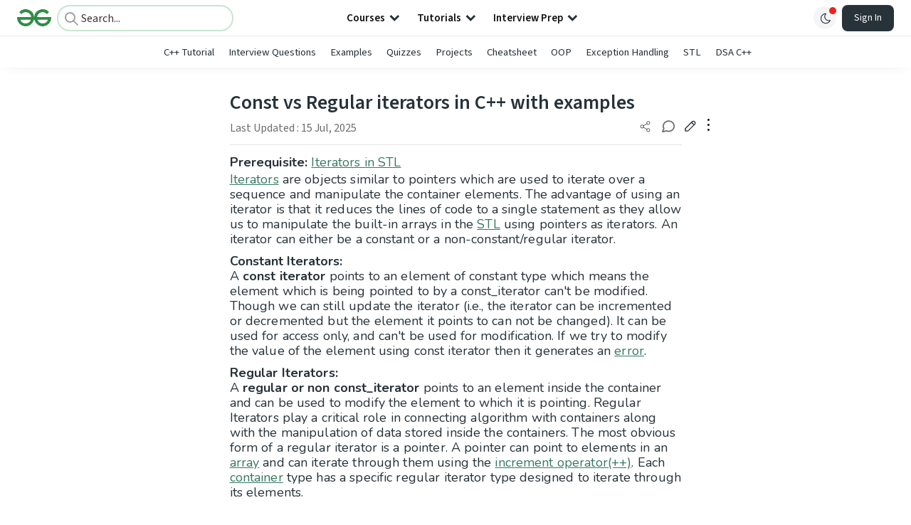

--- FILE ---
content_type: text/html; charset=utf-8
request_url: https://www.google.com/recaptcha/api2/anchor?ar=1&k=6LdMFNUZAAAAAIuRtzg0piOT-qXCbDF-iQiUi9KY&co=aHR0cHM6Ly93d3cuZ2Vla3Nmb3JnZWVrcy5vcmc6NDQz&hl=en&type=image&v=PoyoqOPhxBO7pBk68S4YbpHZ&theme=light&size=invisible&badge=bottomright&anchor-ms=20000&execute-ms=30000&cb=re9awnql53ql
body_size: 48660
content:
<!DOCTYPE HTML><html dir="ltr" lang="en"><head><meta http-equiv="Content-Type" content="text/html; charset=UTF-8">
<meta http-equiv="X-UA-Compatible" content="IE=edge">
<title>reCAPTCHA</title>
<style type="text/css">
/* cyrillic-ext */
@font-face {
  font-family: 'Roboto';
  font-style: normal;
  font-weight: 400;
  font-stretch: 100%;
  src: url(//fonts.gstatic.com/s/roboto/v48/KFO7CnqEu92Fr1ME7kSn66aGLdTylUAMa3GUBHMdazTgWw.woff2) format('woff2');
  unicode-range: U+0460-052F, U+1C80-1C8A, U+20B4, U+2DE0-2DFF, U+A640-A69F, U+FE2E-FE2F;
}
/* cyrillic */
@font-face {
  font-family: 'Roboto';
  font-style: normal;
  font-weight: 400;
  font-stretch: 100%;
  src: url(//fonts.gstatic.com/s/roboto/v48/KFO7CnqEu92Fr1ME7kSn66aGLdTylUAMa3iUBHMdazTgWw.woff2) format('woff2');
  unicode-range: U+0301, U+0400-045F, U+0490-0491, U+04B0-04B1, U+2116;
}
/* greek-ext */
@font-face {
  font-family: 'Roboto';
  font-style: normal;
  font-weight: 400;
  font-stretch: 100%;
  src: url(//fonts.gstatic.com/s/roboto/v48/KFO7CnqEu92Fr1ME7kSn66aGLdTylUAMa3CUBHMdazTgWw.woff2) format('woff2');
  unicode-range: U+1F00-1FFF;
}
/* greek */
@font-face {
  font-family: 'Roboto';
  font-style: normal;
  font-weight: 400;
  font-stretch: 100%;
  src: url(//fonts.gstatic.com/s/roboto/v48/KFO7CnqEu92Fr1ME7kSn66aGLdTylUAMa3-UBHMdazTgWw.woff2) format('woff2');
  unicode-range: U+0370-0377, U+037A-037F, U+0384-038A, U+038C, U+038E-03A1, U+03A3-03FF;
}
/* math */
@font-face {
  font-family: 'Roboto';
  font-style: normal;
  font-weight: 400;
  font-stretch: 100%;
  src: url(//fonts.gstatic.com/s/roboto/v48/KFO7CnqEu92Fr1ME7kSn66aGLdTylUAMawCUBHMdazTgWw.woff2) format('woff2');
  unicode-range: U+0302-0303, U+0305, U+0307-0308, U+0310, U+0312, U+0315, U+031A, U+0326-0327, U+032C, U+032F-0330, U+0332-0333, U+0338, U+033A, U+0346, U+034D, U+0391-03A1, U+03A3-03A9, U+03B1-03C9, U+03D1, U+03D5-03D6, U+03F0-03F1, U+03F4-03F5, U+2016-2017, U+2034-2038, U+203C, U+2040, U+2043, U+2047, U+2050, U+2057, U+205F, U+2070-2071, U+2074-208E, U+2090-209C, U+20D0-20DC, U+20E1, U+20E5-20EF, U+2100-2112, U+2114-2115, U+2117-2121, U+2123-214F, U+2190, U+2192, U+2194-21AE, U+21B0-21E5, U+21F1-21F2, U+21F4-2211, U+2213-2214, U+2216-22FF, U+2308-230B, U+2310, U+2319, U+231C-2321, U+2336-237A, U+237C, U+2395, U+239B-23B7, U+23D0, U+23DC-23E1, U+2474-2475, U+25AF, U+25B3, U+25B7, U+25BD, U+25C1, U+25CA, U+25CC, U+25FB, U+266D-266F, U+27C0-27FF, U+2900-2AFF, U+2B0E-2B11, U+2B30-2B4C, U+2BFE, U+3030, U+FF5B, U+FF5D, U+1D400-1D7FF, U+1EE00-1EEFF;
}
/* symbols */
@font-face {
  font-family: 'Roboto';
  font-style: normal;
  font-weight: 400;
  font-stretch: 100%;
  src: url(//fonts.gstatic.com/s/roboto/v48/KFO7CnqEu92Fr1ME7kSn66aGLdTylUAMaxKUBHMdazTgWw.woff2) format('woff2');
  unicode-range: U+0001-000C, U+000E-001F, U+007F-009F, U+20DD-20E0, U+20E2-20E4, U+2150-218F, U+2190, U+2192, U+2194-2199, U+21AF, U+21E6-21F0, U+21F3, U+2218-2219, U+2299, U+22C4-22C6, U+2300-243F, U+2440-244A, U+2460-24FF, U+25A0-27BF, U+2800-28FF, U+2921-2922, U+2981, U+29BF, U+29EB, U+2B00-2BFF, U+4DC0-4DFF, U+FFF9-FFFB, U+10140-1018E, U+10190-1019C, U+101A0, U+101D0-101FD, U+102E0-102FB, U+10E60-10E7E, U+1D2C0-1D2D3, U+1D2E0-1D37F, U+1F000-1F0FF, U+1F100-1F1AD, U+1F1E6-1F1FF, U+1F30D-1F30F, U+1F315, U+1F31C, U+1F31E, U+1F320-1F32C, U+1F336, U+1F378, U+1F37D, U+1F382, U+1F393-1F39F, U+1F3A7-1F3A8, U+1F3AC-1F3AF, U+1F3C2, U+1F3C4-1F3C6, U+1F3CA-1F3CE, U+1F3D4-1F3E0, U+1F3ED, U+1F3F1-1F3F3, U+1F3F5-1F3F7, U+1F408, U+1F415, U+1F41F, U+1F426, U+1F43F, U+1F441-1F442, U+1F444, U+1F446-1F449, U+1F44C-1F44E, U+1F453, U+1F46A, U+1F47D, U+1F4A3, U+1F4B0, U+1F4B3, U+1F4B9, U+1F4BB, U+1F4BF, U+1F4C8-1F4CB, U+1F4D6, U+1F4DA, U+1F4DF, U+1F4E3-1F4E6, U+1F4EA-1F4ED, U+1F4F7, U+1F4F9-1F4FB, U+1F4FD-1F4FE, U+1F503, U+1F507-1F50B, U+1F50D, U+1F512-1F513, U+1F53E-1F54A, U+1F54F-1F5FA, U+1F610, U+1F650-1F67F, U+1F687, U+1F68D, U+1F691, U+1F694, U+1F698, U+1F6AD, U+1F6B2, U+1F6B9-1F6BA, U+1F6BC, U+1F6C6-1F6CF, U+1F6D3-1F6D7, U+1F6E0-1F6EA, U+1F6F0-1F6F3, U+1F6F7-1F6FC, U+1F700-1F7FF, U+1F800-1F80B, U+1F810-1F847, U+1F850-1F859, U+1F860-1F887, U+1F890-1F8AD, U+1F8B0-1F8BB, U+1F8C0-1F8C1, U+1F900-1F90B, U+1F93B, U+1F946, U+1F984, U+1F996, U+1F9E9, U+1FA00-1FA6F, U+1FA70-1FA7C, U+1FA80-1FA89, U+1FA8F-1FAC6, U+1FACE-1FADC, U+1FADF-1FAE9, U+1FAF0-1FAF8, U+1FB00-1FBFF;
}
/* vietnamese */
@font-face {
  font-family: 'Roboto';
  font-style: normal;
  font-weight: 400;
  font-stretch: 100%;
  src: url(//fonts.gstatic.com/s/roboto/v48/KFO7CnqEu92Fr1ME7kSn66aGLdTylUAMa3OUBHMdazTgWw.woff2) format('woff2');
  unicode-range: U+0102-0103, U+0110-0111, U+0128-0129, U+0168-0169, U+01A0-01A1, U+01AF-01B0, U+0300-0301, U+0303-0304, U+0308-0309, U+0323, U+0329, U+1EA0-1EF9, U+20AB;
}
/* latin-ext */
@font-face {
  font-family: 'Roboto';
  font-style: normal;
  font-weight: 400;
  font-stretch: 100%;
  src: url(//fonts.gstatic.com/s/roboto/v48/KFO7CnqEu92Fr1ME7kSn66aGLdTylUAMa3KUBHMdazTgWw.woff2) format('woff2');
  unicode-range: U+0100-02BA, U+02BD-02C5, U+02C7-02CC, U+02CE-02D7, U+02DD-02FF, U+0304, U+0308, U+0329, U+1D00-1DBF, U+1E00-1E9F, U+1EF2-1EFF, U+2020, U+20A0-20AB, U+20AD-20C0, U+2113, U+2C60-2C7F, U+A720-A7FF;
}
/* latin */
@font-face {
  font-family: 'Roboto';
  font-style: normal;
  font-weight: 400;
  font-stretch: 100%;
  src: url(//fonts.gstatic.com/s/roboto/v48/KFO7CnqEu92Fr1ME7kSn66aGLdTylUAMa3yUBHMdazQ.woff2) format('woff2');
  unicode-range: U+0000-00FF, U+0131, U+0152-0153, U+02BB-02BC, U+02C6, U+02DA, U+02DC, U+0304, U+0308, U+0329, U+2000-206F, U+20AC, U+2122, U+2191, U+2193, U+2212, U+2215, U+FEFF, U+FFFD;
}
/* cyrillic-ext */
@font-face {
  font-family: 'Roboto';
  font-style: normal;
  font-weight: 500;
  font-stretch: 100%;
  src: url(//fonts.gstatic.com/s/roboto/v48/KFO7CnqEu92Fr1ME7kSn66aGLdTylUAMa3GUBHMdazTgWw.woff2) format('woff2');
  unicode-range: U+0460-052F, U+1C80-1C8A, U+20B4, U+2DE0-2DFF, U+A640-A69F, U+FE2E-FE2F;
}
/* cyrillic */
@font-face {
  font-family: 'Roboto';
  font-style: normal;
  font-weight: 500;
  font-stretch: 100%;
  src: url(//fonts.gstatic.com/s/roboto/v48/KFO7CnqEu92Fr1ME7kSn66aGLdTylUAMa3iUBHMdazTgWw.woff2) format('woff2');
  unicode-range: U+0301, U+0400-045F, U+0490-0491, U+04B0-04B1, U+2116;
}
/* greek-ext */
@font-face {
  font-family: 'Roboto';
  font-style: normal;
  font-weight: 500;
  font-stretch: 100%;
  src: url(//fonts.gstatic.com/s/roboto/v48/KFO7CnqEu92Fr1ME7kSn66aGLdTylUAMa3CUBHMdazTgWw.woff2) format('woff2');
  unicode-range: U+1F00-1FFF;
}
/* greek */
@font-face {
  font-family: 'Roboto';
  font-style: normal;
  font-weight: 500;
  font-stretch: 100%;
  src: url(//fonts.gstatic.com/s/roboto/v48/KFO7CnqEu92Fr1ME7kSn66aGLdTylUAMa3-UBHMdazTgWw.woff2) format('woff2');
  unicode-range: U+0370-0377, U+037A-037F, U+0384-038A, U+038C, U+038E-03A1, U+03A3-03FF;
}
/* math */
@font-face {
  font-family: 'Roboto';
  font-style: normal;
  font-weight: 500;
  font-stretch: 100%;
  src: url(//fonts.gstatic.com/s/roboto/v48/KFO7CnqEu92Fr1ME7kSn66aGLdTylUAMawCUBHMdazTgWw.woff2) format('woff2');
  unicode-range: U+0302-0303, U+0305, U+0307-0308, U+0310, U+0312, U+0315, U+031A, U+0326-0327, U+032C, U+032F-0330, U+0332-0333, U+0338, U+033A, U+0346, U+034D, U+0391-03A1, U+03A3-03A9, U+03B1-03C9, U+03D1, U+03D5-03D6, U+03F0-03F1, U+03F4-03F5, U+2016-2017, U+2034-2038, U+203C, U+2040, U+2043, U+2047, U+2050, U+2057, U+205F, U+2070-2071, U+2074-208E, U+2090-209C, U+20D0-20DC, U+20E1, U+20E5-20EF, U+2100-2112, U+2114-2115, U+2117-2121, U+2123-214F, U+2190, U+2192, U+2194-21AE, U+21B0-21E5, U+21F1-21F2, U+21F4-2211, U+2213-2214, U+2216-22FF, U+2308-230B, U+2310, U+2319, U+231C-2321, U+2336-237A, U+237C, U+2395, U+239B-23B7, U+23D0, U+23DC-23E1, U+2474-2475, U+25AF, U+25B3, U+25B7, U+25BD, U+25C1, U+25CA, U+25CC, U+25FB, U+266D-266F, U+27C0-27FF, U+2900-2AFF, U+2B0E-2B11, U+2B30-2B4C, U+2BFE, U+3030, U+FF5B, U+FF5D, U+1D400-1D7FF, U+1EE00-1EEFF;
}
/* symbols */
@font-face {
  font-family: 'Roboto';
  font-style: normal;
  font-weight: 500;
  font-stretch: 100%;
  src: url(//fonts.gstatic.com/s/roboto/v48/KFO7CnqEu92Fr1ME7kSn66aGLdTylUAMaxKUBHMdazTgWw.woff2) format('woff2');
  unicode-range: U+0001-000C, U+000E-001F, U+007F-009F, U+20DD-20E0, U+20E2-20E4, U+2150-218F, U+2190, U+2192, U+2194-2199, U+21AF, U+21E6-21F0, U+21F3, U+2218-2219, U+2299, U+22C4-22C6, U+2300-243F, U+2440-244A, U+2460-24FF, U+25A0-27BF, U+2800-28FF, U+2921-2922, U+2981, U+29BF, U+29EB, U+2B00-2BFF, U+4DC0-4DFF, U+FFF9-FFFB, U+10140-1018E, U+10190-1019C, U+101A0, U+101D0-101FD, U+102E0-102FB, U+10E60-10E7E, U+1D2C0-1D2D3, U+1D2E0-1D37F, U+1F000-1F0FF, U+1F100-1F1AD, U+1F1E6-1F1FF, U+1F30D-1F30F, U+1F315, U+1F31C, U+1F31E, U+1F320-1F32C, U+1F336, U+1F378, U+1F37D, U+1F382, U+1F393-1F39F, U+1F3A7-1F3A8, U+1F3AC-1F3AF, U+1F3C2, U+1F3C4-1F3C6, U+1F3CA-1F3CE, U+1F3D4-1F3E0, U+1F3ED, U+1F3F1-1F3F3, U+1F3F5-1F3F7, U+1F408, U+1F415, U+1F41F, U+1F426, U+1F43F, U+1F441-1F442, U+1F444, U+1F446-1F449, U+1F44C-1F44E, U+1F453, U+1F46A, U+1F47D, U+1F4A3, U+1F4B0, U+1F4B3, U+1F4B9, U+1F4BB, U+1F4BF, U+1F4C8-1F4CB, U+1F4D6, U+1F4DA, U+1F4DF, U+1F4E3-1F4E6, U+1F4EA-1F4ED, U+1F4F7, U+1F4F9-1F4FB, U+1F4FD-1F4FE, U+1F503, U+1F507-1F50B, U+1F50D, U+1F512-1F513, U+1F53E-1F54A, U+1F54F-1F5FA, U+1F610, U+1F650-1F67F, U+1F687, U+1F68D, U+1F691, U+1F694, U+1F698, U+1F6AD, U+1F6B2, U+1F6B9-1F6BA, U+1F6BC, U+1F6C6-1F6CF, U+1F6D3-1F6D7, U+1F6E0-1F6EA, U+1F6F0-1F6F3, U+1F6F7-1F6FC, U+1F700-1F7FF, U+1F800-1F80B, U+1F810-1F847, U+1F850-1F859, U+1F860-1F887, U+1F890-1F8AD, U+1F8B0-1F8BB, U+1F8C0-1F8C1, U+1F900-1F90B, U+1F93B, U+1F946, U+1F984, U+1F996, U+1F9E9, U+1FA00-1FA6F, U+1FA70-1FA7C, U+1FA80-1FA89, U+1FA8F-1FAC6, U+1FACE-1FADC, U+1FADF-1FAE9, U+1FAF0-1FAF8, U+1FB00-1FBFF;
}
/* vietnamese */
@font-face {
  font-family: 'Roboto';
  font-style: normal;
  font-weight: 500;
  font-stretch: 100%;
  src: url(//fonts.gstatic.com/s/roboto/v48/KFO7CnqEu92Fr1ME7kSn66aGLdTylUAMa3OUBHMdazTgWw.woff2) format('woff2');
  unicode-range: U+0102-0103, U+0110-0111, U+0128-0129, U+0168-0169, U+01A0-01A1, U+01AF-01B0, U+0300-0301, U+0303-0304, U+0308-0309, U+0323, U+0329, U+1EA0-1EF9, U+20AB;
}
/* latin-ext */
@font-face {
  font-family: 'Roboto';
  font-style: normal;
  font-weight: 500;
  font-stretch: 100%;
  src: url(//fonts.gstatic.com/s/roboto/v48/KFO7CnqEu92Fr1ME7kSn66aGLdTylUAMa3KUBHMdazTgWw.woff2) format('woff2');
  unicode-range: U+0100-02BA, U+02BD-02C5, U+02C7-02CC, U+02CE-02D7, U+02DD-02FF, U+0304, U+0308, U+0329, U+1D00-1DBF, U+1E00-1E9F, U+1EF2-1EFF, U+2020, U+20A0-20AB, U+20AD-20C0, U+2113, U+2C60-2C7F, U+A720-A7FF;
}
/* latin */
@font-face {
  font-family: 'Roboto';
  font-style: normal;
  font-weight: 500;
  font-stretch: 100%;
  src: url(//fonts.gstatic.com/s/roboto/v48/KFO7CnqEu92Fr1ME7kSn66aGLdTylUAMa3yUBHMdazQ.woff2) format('woff2');
  unicode-range: U+0000-00FF, U+0131, U+0152-0153, U+02BB-02BC, U+02C6, U+02DA, U+02DC, U+0304, U+0308, U+0329, U+2000-206F, U+20AC, U+2122, U+2191, U+2193, U+2212, U+2215, U+FEFF, U+FFFD;
}
/* cyrillic-ext */
@font-face {
  font-family: 'Roboto';
  font-style: normal;
  font-weight: 900;
  font-stretch: 100%;
  src: url(//fonts.gstatic.com/s/roboto/v48/KFO7CnqEu92Fr1ME7kSn66aGLdTylUAMa3GUBHMdazTgWw.woff2) format('woff2');
  unicode-range: U+0460-052F, U+1C80-1C8A, U+20B4, U+2DE0-2DFF, U+A640-A69F, U+FE2E-FE2F;
}
/* cyrillic */
@font-face {
  font-family: 'Roboto';
  font-style: normal;
  font-weight: 900;
  font-stretch: 100%;
  src: url(//fonts.gstatic.com/s/roboto/v48/KFO7CnqEu92Fr1ME7kSn66aGLdTylUAMa3iUBHMdazTgWw.woff2) format('woff2');
  unicode-range: U+0301, U+0400-045F, U+0490-0491, U+04B0-04B1, U+2116;
}
/* greek-ext */
@font-face {
  font-family: 'Roboto';
  font-style: normal;
  font-weight: 900;
  font-stretch: 100%;
  src: url(//fonts.gstatic.com/s/roboto/v48/KFO7CnqEu92Fr1ME7kSn66aGLdTylUAMa3CUBHMdazTgWw.woff2) format('woff2');
  unicode-range: U+1F00-1FFF;
}
/* greek */
@font-face {
  font-family: 'Roboto';
  font-style: normal;
  font-weight: 900;
  font-stretch: 100%;
  src: url(//fonts.gstatic.com/s/roboto/v48/KFO7CnqEu92Fr1ME7kSn66aGLdTylUAMa3-UBHMdazTgWw.woff2) format('woff2');
  unicode-range: U+0370-0377, U+037A-037F, U+0384-038A, U+038C, U+038E-03A1, U+03A3-03FF;
}
/* math */
@font-face {
  font-family: 'Roboto';
  font-style: normal;
  font-weight: 900;
  font-stretch: 100%;
  src: url(//fonts.gstatic.com/s/roboto/v48/KFO7CnqEu92Fr1ME7kSn66aGLdTylUAMawCUBHMdazTgWw.woff2) format('woff2');
  unicode-range: U+0302-0303, U+0305, U+0307-0308, U+0310, U+0312, U+0315, U+031A, U+0326-0327, U+032C, U+032F-0330, U+0332-0333, U+0338, U+033A, U+0346, U+034D, U+0391-03A1, U+03A3-03A9, U+03B1-03C9, U+03D1, U+03D5-03D6, U+03F0-03F1, U+03F4-03F5, U+2016-2017, U+2034-2038, U+203C, U+2040, U+2043, U+2047, U+2050, U+2057, U+205F, U+2070-2071, U+2074-208E, U+2090-209C, U+20D0-20DC, U+20E1, U+20E5-20EF, U+2100-2112, U+2114-2115, U+2117-2121, U+2123-214F, U+2190, U+2192, U+2194-21AE, U+21B0-21E5, U+21F1-21F2, U+21F4-2211, U+2213-2214, U+2216-22FF, U+2308-230B, U+2310, U+2319, U+231C-2321, U+2336-237A, U+237C, U+2395, U+239B-23B7, U+23D0, U+23DC-23E1, U+2474-2475, U+25AF, U+25B3, U+25B7, U+25BD, U+25C1, U+25CA, U+25CC, U+25FB, U+266D-266F, U+27C0-27FF, U+2900-2AFF, U+2B0E-2B11, U+2B30-2B4C, U+2BFE, U+3030, U+FF5B, U+FF5D, U+1D400-1D7FF, U+1EE00-1EEFF;
}
/* symbols */
@font-face {
  font-family: 'Roboto';
  font-style: normal;
  font-weight: 900;
  font-stretch: 100%;
  src: url(//fonts.gstatic.com/s/roboto/v48/KFO7CnqEu92Fr1ME7kSn66aGLdTylUAMaxKUBHMdazTgWw.woff2) format('woff2');
  unicode-range: U+0001-000C, U+000E-001F, U+007F-009F, U+20DD-20E0, U+20E2-20E4, U+2150-218F, U+2190, U+2192, U+2194-2199, U+21AF, U+21E6-21F0, U+21F3, U+2218-2219, U+2299, U+22C4-22C6, U+2300-243F, U+2440-244A, U+2460-24FF, U+25A0-27BF, U+2800-28FF, U+2921-2922, U+2981, U+29BF, U+29EB, U+2B00-2BFF, U+4DC0-4DFF, U+FFF9-FFFB, U+10140-1018E, U+10190-1019C, U+101A0, U+101D0-101FD, U+102E0-102FB, U+10E60-10E7E, U+1D2C0-1D2D3, U+1D2E0-1D37F, U+1F000-1F0FF, U+1F100-1F1AD, U+1F1E6-1F1FF, U+1F30D-1F30F, U+1F315, U+1F31C, U+1F31E, U+1F320-1F32C, U+1F336, U+1F378, U+1F37D, U+1F382, U+1F393-1F39F, U+1F3A7-1F3A8, U+1F3AC-1F3AF, U+1F3C2, U+1F3C4-1F3C6, U+1F3CA-1F3CE, U+1F3D4-1F3E0, U+1F3ED, U+1F3F1-1F3F3, U+1F3F5-1F3F7, U+1F408, U+1F415, U+1F41F, U+1F426, U+1F43F, U+1F441-1F442, U+1F444, U+1F446-1F449, U+1F44C-1F44E, U+1F453, U+1F46A, U+1F47D, U+1F4A3, U+1F4B0, U+1F4B3, U+1F4B9, U+1F4BB, U+1F4BF, U+1F4C8-1F4CB, U+1F4D6, U+1F4DA, U+1F4DF, U+1F4E3-1F4E6, U+1F4EA-1F4ED, U+1F4F7, U+1F4F9-1F4FB, U+1F4FD-1F4FE, U+1F503, U+1F507-1F50B, U+1F50D, U+1F512-1F513, U+1F53E-1F54A, U+1F54F-1F5FA, U+1F610, U+1F650-1F67F, U+1F687, U+1F68D, U+1F691, U+1F694, U+1F698, U+1F6AD, U+1F6B2, U+1F6B9-1F6BA, U+1F6BC, U+1F6C6-1F6CF, U+1F6D3-1F6D7, U+1F6E0-1F6EA, U+1F6F0-1F6F3, U+1F6F7-1F6FC, U+1F700-1F7FF, U+1F800-1F80B, U+1F810-1F847, U+1F850-1F859, U+1F860-1F887, U+1F890-1F8AD, U+1F8B0-1F8BB, U+1F8C0-1F8C1, U+1F900-1F90B, U+1F93B, U+1F946, U+1F984, U+1F996, U+1F9E9, U+1FA00-1FA6F, U+1FA70-1FA7C, U+1FA80-1FA89, U+1FA8F-1FAC6, U+1FACE-1FADC, U+1FADF-1FAE9, U+1FAF0-1FAF8, U+1FB00-1FBFF;
}
/* vietnamese */
@font-face {
  font-family: 'Roboto';
  font-style: normal;
  font-weight: 900;
  font-stretch: 100%;
  src: url(//fonts.gstatic.com/s/roboto/v48/KFO7CnqEu92Fr1ME7kSn66aGLdTylUAMa3OUBHMdazTgWw.woff2) format('woff2');
  unicode-range: U+0102-0103, U+0110-0111, U+0128-0129, U+0168-0169, U+01A0-01A1, U+01AF-01B0, U+0300-0301, U+0303-0304, U+0308-0309, U+0323, U+0329, U+1EA0-1EF9, U+20AB;
}
/* latin-ext */
@font-face {
  font-family: 'Roboto';
  font-style: normal;
  font-weight: 900;
  font-stretch: 100%;
  src: url(//fonts.gstatic.com/s/roboto/v48/KFO7CnqEu92Fr1ME7kSn66aGLdTylUAMa3KUBHMdazTgWw.woff2) format('woff2');
  unicode-range: U+0100-02BA, U+02BD-02C5, U+02C7-02CC, U+02CE-02D7, U+02DD-02FF, U+0304, U+0308, U+0329, U+1D00-1DBF, U+1E00-1E9F, U+1EF2-1EFF, U+2020, U+20A0-20AB, U+20AD-20C0, U+2113, U+2C60-2C7F, U+A720-A7FF;
}
/* latin */
@font-face {
  font-family: 'Roboto';
  font-style: normal;
  font-weight: 900;
  font-stretch: 100%;
  src: url(//fonts.gstatic.com/s/roboto/v48/KFO7CnqEu92Fr1ME7kSn66aGLdTylUAMa3yUBHMdazQ.woff2) format('woff2');
  unicode-range: U+0000-00FF, U+0131, U+0152-0153, U+02BB-02BC, U+02C6, U+02DA, U+02DC, U+0304, U+0308, U+0329, U+2000-206F, U+20AC, U+2122, U+2191, U+2193, U+2212, U+2215, U+FEFF, U+FFFD;
}

</style>
<link rel="stylesheet" type="text/css" href="https://www.gstatic.com/recaptcha/releases/PoyoqOPhxBO7pBk68S4YbpHZ/styles__ltr.css">
<script nonce="zAdOpk9Bcce3ItgjFcBDGQ" type="text/javascript">window['__recaptcha_api'] = 'https://www.google.com/recaptcha/api2/';</script>
<script type="text/javascript" src="https://www.gstatic.com/recaptcha/releases/PoyoqOPhxBO7pBk68S4YbpHZ/recaptcha__en.js" nonce="zAdOpk9Bcce3ItgjFcBDGQ">
      
    </script></head>
<body><div id="rc-anchor-alert" class="rc-anchor-alert"></div>
<input type="hidden" id="recaptcha-token" value="[base64]">
<script type="text/javascript" nonce="zAdOpk9Bcce3ItgjFcBDGQ">
      recaptcha.anchor.Main.init("[\x22ainput\x22,[\x22bgdata\x22,\x22\x22,\[base64]/[base64]/bmV3IFpbdF0obVswXSk6Sz09Mj9uZXcgWlt0XShtWzBdLG1bMV0pOks9PTM/bmV3IFpbdF0obVswXSxtWzFdLG1bMl0pOks9PTQ/[base64]/[base64]/[base64]/[base64]/[base64]/[base64]/[base64]/[base64]/[base64]/[base64]/[base64]/[base64]/[base64]/[base64]\\u003d\\u003d\x22,\[base64]\\u003d\\u003d\x22,\x22ZMOLw7fCvBDCm8Ktw5vCgB/Cthobw5nDo8KfRsKgw6LCqsKEw43CpUvDhhwbMcOsB3nCgFPDrXMJI8KZMD8lw49UGgR/[base64]/Ds2DDggLCmsK9wprCnxXDj8KaXcOow4/Co3E4OsKkwoVvYMO4QD9RQ8Kow7oMwqxaw63DnmsawpbDoXZbZ3IPMsKhJigAGH/[base64]/DggbCkXbDmjMPHcKiwroCwpAPw4NmbsOdV8OewrvDkcO/YQHCiVHDrcOnw77CpknChcKkwoxmwqtBwq80woVQfcOid2fChsOXT1FZE8KRw7ZWRHcgw48MwobDsWFwdcONwqIVw6NsOcOwccKXwp3DucKAeHHCszLCgVDDuMO2M8KkwpQnDirClhrCvMObwqHCqMKRw6jCkErCsMOCwo/DncOTwqbCi8OmAcKHck47OALCq8ODw4vDjiZQVCp2BsOMKyAlwr/DuSzDhMOSwrbDqcO5w7LDkSfDlw89w6vCkRbDum89w6TCsMK+Z8KZw77Dh8O2w48Ywotsw5/[base64]/[base64]/DoVEqSloxwrjChA8wwoTCvcOLw7BUBMONw6N7w7fCiMKdwrRuw70SGAxhGMK/w7MewqtAenvDuMKrAikYw5sYN3jCl8KWw7AVVMKPwp/Dv0ccw4pPw4fChmnDgD9dw77DrDUJKnpCOHRLccKowpAIw508XsKwwpoawrdwSh3CsMKNw7J8w7ZkJsOkw4XDsRIowrLCoXzDgQN6ElYYw6MjbcKlJ8KWw7ghwqgsd8Kkw4TCmlXCtgXCn8Opw6zClsOPSynDngfCuCRXwoM/w6t+cAB/w77Dk8K1EEdAYsOLw4FZDVd5wrdUGRnCm2FXXcOTw5UDwpRzH8OOTsK4axsWw7jCuVluUS0NasOKw5ErR8Knw4jClHQPwprCocOcw7l2w4xPwr/CqsKLwp/Di8OgT0HDk8Kswqd8wqVXwoR3woQjYcKWd8O1w5cOw6QkFCjCrEbCsMKBZsOwXSEIwpZJQ8KYaiXCjxo2a8O5DMKqTcORScOMw6DCqcOtw6TCksKhf8OjY8OQwpDCskIZw6vCgBnDtcOob3XCvQlYcsOeB8O1wo3CrDgpOMKgNMOdwrdBTMOnRR8xfynCiB45wp/[base64]/w43CncKPwpJOdFNqwrdcfA7CvcO5wqHDs8KZwqMBw6IgAlRCDylyfVNXw5p9w4nCicKFwpPCoQnDlcKWw4LDmn9Dw4ttw4dDw4DDliPDh8KRw6TCuMOowrjCvwMbVsKlT8KDw5xZYsOmwobDlsONIMOJYcK1wp/CrncPw7BUw5LDucKPBMO+Pl/CrcOjwpd3w5fDksOWw4/[base64]/DjXxQcmnCgcKvw5I8wqQRIsOrT8Kpw6XCk8K/[base64]/DgzbCpmDDpsKAAsKCC3rDvmpAeMKxw7LDncOAwqzCgQZvJBjDh1PCkcOkw4nCkAvCtRXCosKpahjCt0DDvVDDsz7DpnzDgsKtwpgjQsKZUljCtnBXAwvChMKdw789wrcpesObwo59w4HCvsObw4sfwoDDhMKdw53CgEvDgDMOwqfDjCHCmRAGQXwpLWs/wqk/SMOiwqFfw5pFwqbDgxjDr31qAzpjw5LCh8OGIQEgw57Du8Kswp/Du8OrOS7Cn8KGUmvCgg7DnUTDlsOuw6/Clwdcw601bBYLKcOCG0PDtXYeWkLDjMKawqHDqsKcRGXDicORwpJ2LMKDwqTCpsOBw4nCjMOqVsOWw4YJwrApwrrCvMKQwpLDnsKSwoXDicKGwrPCpWU6UjnCocOeG8K1Hhg0wodgwpLCpMKLw6DDojbCgMKzwoXDmyNmMlQDAlTCv1HDqsOJw4Zuwqg/CsKPwqHCh8OYw6MAw79cw4w0w7N8wq5MFcOkQsKLD8OJF8Kyw4kxDsOqWMOMwr/DrSjCkcObIyrCqMOww7VMwqlLb0FyeQnDijhWwrnCrcKRYwYlw5TChS3DjX9OTMKmAFhLWGYYF8KMJk9GJ8KGDMO3Cx/DicOTYSLDj8Kxwpd7Q2fChcKDwp3DmXTDiW3DjHZVw7HCqcKpL8OnSsKjZHPDj8ORY8OQwrDCnxrDuT9vwpTCi8K4w4jCsEbDgVjDuMOdFsKfGm5nNMKfwpXDnMKdwpsVw7/[base64]/[base64]/wq11SsO3wocNRMOywpNpw64xVzDCtMK9w48gCMOnw611f8KKGAXCsBbCvzbChFnCogvCk3htVMK5LsODwolDeg0+I8Onwr7CsxRobsKJw6s3X8KdLcKGwqAPwrILwpIqw7/Dr0TCncO1R8KmMsO+RQPDqMKnw6cOIETCgFJGw7wXw7/[base64]/Cmx0SwoHDqcK9wo8+w5szf8KGKGzCmcK6PsOWw47DsS0hw5zDucOAEWoHRsO1Z0Q9FsKefkHCg8K7w6PDnl1WKywIw4/[base64]/CrMO+dn0eDsKfPHbChmYIwqdhX0k3fcOubVrDjkPCk8OuE8OYXirChV8gN8KxcsKUw6LCrnNDRMOmwoHCgMKPw7/DthtXw69/NsOew7UYBUXDphBWKm9Lw58XwrowT8OvHih1RsKyVWrDgUU6Y8ODwqcqw7rCkcKZacKQwrDDmcK8wqsYSh7ClsKnwobCt0/[base64]/[base64]/DpcKybMKbw7fCnmHDgmnDhwdQwpBDw4RPwrp4JcKKw6XDtsOhMsK0wrjDmybCk8KbXsOnwrjCmsOfw6bCvsKhw6JWwrAqw7p6RTPChwzDn0cqUMKSWcK7YMK+w5fDowV/wq9uWBXCkh4dwpQFCg7Cm8KlwpjDt8ODwonDmSEew4XClcKeW8Orw7tNw4IJG8KFw6xwPMKVwqLDpn/CksKVw4nCqgEoG8KwwoVOGhfDkMKJBHvDhcOKO1xwbBTDu3jCmnFHw50oXMKBcsOhw7fCmMKtARbDucOowovDocKGw4lYw4d3VMKowpXCnMK7w6bDllnCmsKEOCRuEkPDkMOsw6F/HxZOw7vDhm5efMKDw4s7a8KxTWHChRTCg07DkGEKCTzDj8Ovwr9QF8OKExbCj8KWFm5+wpLCpcKNwrfDmELDiVp4w4F4U8OlZ8KQRSpNwprDtkfDl8OACWLDpnRSwqrDvsKowq8IIsK/QWfCk8Kedm7CrTR1WMO8P8Kkwo3DhcODWcKuK8OHL3R0wrDCtsKkwobDu8KiISXDhsOSwopxAcK/[base64]/DoVzDl8Oqwo9qVV/Cmxc0wpYDO8OGwqFbwq4jLhHDrcKAAsKswpNVRm9Bw5PCqMOPEFTCncOjwqDDnFbDpMOnX1Q/wohjw78ybMOQwqx5Rn3CjR5iw5UqRMOmWW3CoHnCiDHCjFJUX8OtLsKndsK2PcKFdcKCw70rJyhTHTjDuMOrbhvCo8KVw6fDkU7CiMKgw78jGCnDtzPCnm90wqccVsKyG8O6wrFse1w/b8KRwpt2AcOtVwXDkXrDvTE+JwkSXMOiwrlwccKcwrtpwok2w5nDt3UqwptJSEDCk8OzV8KNXwTDkUxDOGTCr3TCq8OjSMOnPxMicF7Ds8OLwpLDgwrCuSRswo/DpRLDjMKSw7LCqsO5FsOBw4DDmcKnQlI3PsKqw4XDskNpw73DqU3DtMKMIV3DqUtwenpyw6vCuFTCgsKbwqLDjCRfwos4w7NZwpAmVG/[base64]/exFOwpEsf8OkU8OvwqnCksOtMi7Ck8Kpwq/[base64]/Cs0loEQLCvmpSwpPDkcKew7QkCsOdw7FbwppCwr9HSjTDkMKYwrN0K8KAwo4uWsKhwpBjw5DCrBxnE8KowozCpMO9w75QwpbDmzjDgyQbNwFkbmHDvMO4w6ttZB4qwq/Ci8OFw5/CrEXDmsOlGjBiwq3DnGF0KsKXwrPDucKaQ8OIAMOlwqDDiFVTNzPDiwTDi8Owwr/[base64]/MnTDuwsiRG9sbcKIwpzCp8OKw7Z4F3nCksKeTSdqw44QC2nDpHDCicOOdsK7WcO2c8K8w7PCty7DnHnChMKlw7xpw5h4OsKWw7fCpBvCmUDCp1vDvUTCkwHCtn/DtzoEd1/[base64]/Q3LDocO5J1VJJMO2T8K4R8KFwo7Cp8KSw6Uub8KXMcOWw4JeLE3DvsObaQbCtSdTwrcxw7YYHXvChh1jwpsMSSDCmyPCj8OhwpscwqJbL8KgBsK5CcOqZsO5w67DqsOHw7XCjH0Vw7sRLkFMVRM0K8K7bcKmKcKfecO/XgxdwqM0wqfDt8KDFcOBIcORwrtmQ8OQwoF4wpjCn8OAwrYJwrs9wpLDkj4ORCjClcO5d8KuwrPDgsK6G8KDVcO9BG3DtsKLw5XCiyp6wpbDsMOtO8OYw7UzCMOsw4rCnyNcYkQTwrQNfGPDlQlxw7LCl8O/wp0swoDCisOFwpbCt8OCHW/[base64]/Cm8OewprDocKhwqhkPcKxwqAYwqrDkjohcmscIMKiwr/[base64]/[base64]/DvcKWX8K/[base64]/CoHVww5PCsl7CuMK8QMK3HMOjwpAUCcKiWMKZw70xV8Olw7DDrsKXTkchw70gAcOXwqwZw5B0w6zDkh/CmFXCgsKxwqfCrMKlwr/[base64]/Cl1wdPTVgGQxsw68Kw5jDs0/Cq8OLw6zCv38ww73Cu10vwq3Cizt8fTLCqnPCosK6w7cswp3ClcO3wr3CvcOJw4diHBpIE8OSI1wowo7CrMOUD8KULMO0C8Oow4/Cj3t8K8OCL8Krwo5cw57CgCnDiy7Cp8KTwp7DnzBYFcKeTEwvJFrDlsOmwrcXw7XCj8KsIgvCoAgcMcOFw7hfw68UwqhkwoXDicKgbknDhsKEwrfDtGPDncKnW8OCw7Zzw6TDhFfCtcKyCMKjGVMYGsKPwqnDoU9RYcK/ZMOLwrxXesOyKDgRMcOWAsOIw4/DgBd/[base64]/wo7Dm2HDgsKwBX7DpcKsb8O+KMOfwo7DssOVTAPDpcO+w4LCusOfdsOjwqDDrcOawoh4wpM/UwoZw4dedVs+eRfDgGLDhMOHHMKbIsKGw5UNJsOKLsKSw6Ayw7vDj8KIw7/[base64]/CrsOwLBkaw7MZwqYKXsOaJsKIMBwfA8OxeH4Iw7MmIMOBw6LCvHwXfsKOScOVBsKmw7U6w4Jhw5bDjsOzwonDuwkhajbCgsKJwpsAw4MCIDrDqjHDp8O6CibDgcOEwqHCrMKdwq3Dn0sHA3AzwpUEwpfCjcKlwqMzOsO4wpPDnlh9wq/ChXvDiWbDisKhw7RywoYNeTd+wqBRR8KzwqYdPCfCoinDu2xkw44cw5VLEGLDgTLDmsKPwrZaJcO5wrHCmsOlLAQpwpk9M1lhwosSOsKwwqN+wow9w68MfsKVd8KMwq5SDSdNOirCtzA3cHLDjMKGUMOkFcKQVMKsDT5Jwp8/dw3Dul7Ct8O/[base64]/JsOCwrBJIcOAcBfCvV9Awq8Ew6vDhmNtwphfJ8ObCW7CuQzCkV1UP2x3wrlww4PChE5mwpxiw6R6BhLCq8OKQcOTwrrCuHUBSClXFyPDgMORw5vDicKGw7IKbMOlMF5zwo7DilF/w4DDt8KWRnPDssKowqg2GHHCkwhtw5ogwrbCmHQUEcO8Tm82w4QoJMOYwqQCwoUdfsO0aMOew5ZVNRnDunHCv8KxA8KlOMOQNMKLw5fCn8O1wqg+w4DDkVsKw7PCkB7Ct3RLw4oQKsKNJS/[base64]/w4DCjgR/w6rClWbDhMKJwo8KwpYJWcO1IBBjwp3DpzLCrm7Dk2LDg0zDocKjAUFwwoUvw6/CoCvCv8OYw5QkwpJGPMOPwonDiMOIwq3CvWYZworDkcOgDiJBwoHCqhwNQnJdw6DDiVI5GEjCrQbCkzDCpsOAwrPCllnCtEfCicK/I1dJw6bDnsKfwpfDvMOeOsKaw6sVVyDDvxFqwojCq3M/SMKNb8KBSUfCncO0PsOzfsKmwqxlw5DClHHCosOQV8KTRcOLwqAjIsOMw6pTwr7Dr8O+aCkIasKjw79PdcKPUTvDiMOTwrZJY8O7w4vCrAfCqBsSwqsuwrVbQ8KIbsKkJBfDvXQ/c8KuwrXCiMKHw7HDkMKqw5vDjQHDsX3CnMKawrPCh8KNw5PCsDTCn8K5T8KBT2rDtMKpwqbDvsOXwqzCmsOQwq0hVcK+wo8jQyQgwo4FwoIfUcKvwojDtEDDmsOlw6bClMOIOVpVwqs/wofCqsKhwo0/DsKiM3PDq8OfwpbCssObwpDCpyHDgkLCmMOxw5DCrsOhw5QEwqdqJ8OQwr8hwp1cAcO7wrgIUsK2wp5AZsK8w7J4w6hGw6TCviPCpT/Ck2rCn8OhGsKGw6VVwqvDr8OYDcOBGBg1CcKTeRQqQ8O8Y8K4cMOeC8KBwpPDlWfDt8KIw7rCunHDriFsZR7DkisWw5Iww6g6woXCsgPDtk3DrcKZC8OPw7BAwrnDk8Kxw7bDiV9pbMKZBMKnwqjCmMO8Hh5xeWrCjmhTwoDDun4Mw5/CplbCjXprw5krMU/DiMOtwrQowqDDtXd7QcKgGMKDQ8KzUz0GIcOwesKZw5NvfVvDqj3ChMOYQzdtZCNqwp9ABcK4w7o+w4vCpUsewrDDmgbDisOpw6bDvivDqRXDtDlxw4DDrjcJV8OVJWzCrR/DqcOAw7YHDmUWw4Y5HcOjSsOCL0gDGxnCvknDmcKMKMOHc8OnfCzDlMK9f8OWMUjCs1vDgMK2McO2w6fDqDUwFSgTwrDCjMK/w4DDqMOgw6DCs8KAMStYw6zDhlTDrcOrw6k3QyHDvsO5FRk4wpTDgsKlwpsUw7fCgm4ywow6w7RxR3LClx5Zw7jDicOTDsKkw4kcBw1xDDbDscKCCXbCosO3O0VdwqbCpnBjw6PDv8OlDcO9w6TCrcOIcmYNJsOywrQ6XsOIW3wkOMOnw7/[base64]/CvMOAE8KCw5skDsOnw7vDoT8CBcO/wr8ww69cw4TDocKjw7x5GcKhDcOkwr/DuXjCkmHDmSdnRQB/O1TCmMOKFsOrBmZ+bk7Dkyt8MzsBw48SUW7CtQU+IRjCqAFpwr1dwp9iEcKUfcOIwqPDm8OsW8KVw7MnRA4+OsKZwr3DmMKxwoMYw4Z8w4rDpsKPGMOGwpICY8Kewo45w4XCqsKFw5ttKMK6EcKgJMO6w7YCw6xCwooGw4/CpxNIw7LDusKYwqxdB8K8cyfCrcKNeRnCoGLDpcO9wrLDpAsVw4jCkMKGRMKrOsKHwocSHSBhw5XDucKowp45RRDCk8KswpPCnEQ6w73DqsOed1zDqsOfGjXCqsO0GTnCrE4GwoDCsyrDq0B6w5g0ScKLKBJ5wqLCiMKpw6/DrMKyw4XDqH9RLcK5wozCrsK3EhdYw7bCsHEQw7HDmVR+w6DDk8OdFkDCmG7ChsK1IUN9w6rCt8Ouw6QDwo3Cn8OIwop3w6zDlMK/A1EdSSZVbMKPwrHDtHkYw6EVO3rDrcOreMObLMO9QylUwpfDig1ew6vCrAvDhsOAw4gdTsOLwqN/QMKYYcKWw4AUw7DDocKLRQ/CoMKFw6DCicOkwp3Cl8K/dRMww78kaFXDscKLwrnCucONw4fChcOtw5fDhS3DnhtYwrLDosKAMAVHaS3DgDhtwrLDg8KIwr3DmFrCkcKVw75Nw6DCicKzw55nYsOIwrDDuAzCjyvClVFmXQbCjEg9bAsDwr9qLsOTdTkbWCrDjMOmw6tKwrgHw6zCvy7DsErDlMK5wpLCk8K/wq8DLsO6CcO7dG8kTsKGw57DqCB2Kw/[base64]/CoR/DlHTDtMOIworCqCfDhxfCu8ONEsKXG8KOwpvDtcOnP8KQV8OBw5vCnyXCgkTCmnotw4TCi8OldQpHwp/Dqx9zw4MOw6tswpcoDnJswpg5w5tPdQFGa2fDh3fDo8OqfSF2w7o9HwLCkn5lQcO6F8Kzw6/CrS3CsMK0wo3CgsO/IMK8RzvClx9hw73DslDDt8OFw6IEwovDo8KfOwrDqEsFwo3DtRBlfRHCscOjwocFw6PDmRpFEcK8w5RwwrnDsMKdw6TDv1lMwpLCtsKIwqNvwqNHJMOjw7zCpcKmYcO2KsK4w73ChsKow6sEw7jDiMKdwoxqXcKsOsOPdMOawqnChxvDgMKMGgzDowzCrHwVw5/Ct8KIJcKkwpMbwoZpJ1wYw41HKcKewpMKFVd0wroiwqHCkBvCt8K3SXs+w7vDtC1wI8KzwqfDjsOhw6fCmFDCtsOCHj5iw6rDmHItYcO8wr5ew5bCtsKtwrI/wpRjwpzDsnlvaGjCp8OCMVVCw6PCtMKWBgpWw63CumjDkF0wFCDDrGkWGEnCuDDCricOIWzCi8K8w4/CkQnChHgOBcOIwoc6CcOpwrgfw4XCuMO8AA15wp7CtRzDnD7DkjfCmTsGEsObEMKPwqYEw7vDuQ97wqLCiMOTw73CsBjDvQpKIUnCg8Oow6lbH2kfUMK3w4DCuGDDjCl7fBvDmMKFw4XCrMO/UcOUw7XCu3Y3wppoa39pAVzDkcOkWcOYw7tWw4jCsxXCm1jDiUJKXcKBXXsIOEdZe8K/MMOaw7LCjj7CosKmw59Bwq/DhBrCjcOMZ8O0XsOIFnQfaFxUwqMHM3TDt8KpWk5vwpfDh3IcG8OzYxLDqhrDsDQdKMOiYg7DmMONw4XCuXshw5DDhyRdYMOJdQ1+RWbCuMOxw6V0Ym/Di8OcwoPDhsK8w7wHw5bDrsOfw5LCjiDDsMOFwq3Doh7Cu8Oow6fDk8OOQU/DicO2SsOmwoo3G8KoPMOeT8OSN3xWwpYhfsKsFkzDujXDiUfCpMK1fR/Cgk7CiMO1wozDnRjCs8OAwp8rHUMMwqlxw7s4wo/CpsKfUcKxL8KeIBXCisKGUcOEY0pCwofDkMKLwqHDhsK7w5nDgcKNw6ViwpjCpcOnecOAF8Ouw7RiwqNuwo4MSkHCosOPTsO2wohLw6U3wrdgditBw7h8w4FCDsO7JFNvwrbDlcONwq/DucKrcV/DuCvDhnzDrlHDpMOWMMKFGVLDjMOEJMObw6lREi7Ds2zDjTHCkCYQwobCsy4xwpXCq8K9wq5CwrxoD1vDo8KqwpZ/BXoBLMKEwr3DlcOdLsOTFsOuwpYEKMKMw4XDqsKMUT9dw5fDsztBUgBlw77CnsOOIcOmdxPCqkpLwp9qGmfCpsOgw7NyfiJpUMOswrMLJMOWccKgw4I1w4NbQGTCmQtww5/Cs8KdanMnw7M6wqFud8KGw6LCmlvDosOsW8OIwqLChhduLjPDgcOKwoLCqXPDu0I6w5tpBnTCnsOtwrsQY8OUAsKXDl9Nw6fDv0o7wr9HcHfCjsObJjhiwo17w77CoMOxw44bwpDClsOkR8Kzw6VSbgd0KhtTKsO/AsOrwpg8w4kFw5FoQ8O0fg5DBH8ywoPDsXLDnMORCCkkD2EJw7/Cv01pS2tjDl7DvXjCiHQsWB0iwp7DnnXChQhYXUAVU3gGQMK3w7MbeAzCl8KMwoUxwowqeMOeIcKPTQFvJMOKwpsNwo97woPCgcKIHMKXSnDDn8KqDsKVwrHDsBhxw6DDrxLCnxzCl8OVw4/Dr8OlwoA/w6MTChwXwpMBWwt/wpnDpcOXMcKNw7TCv8KQw4cbOsKsCB16wrw6J8KfwrgOw7F4IMKjw5JnwoUfwq7Ck8OKPS/DpC3ClcO0w7DCvnNGPMKBw6rDogkmMFjDuXc1w4w4CcO9w4VGXUfDocK6UyoYw6hWS8ONw7TDpcKXOcKwasKyw5fDocK/bi8Sw6tBZMKmMMKAwrHDm2vCscOHw5nCsQEzccOGBgXCoA5LwqNra2plwrTConFMw7HCvMOnwpQwXcKPwoHDqsKQI8OhwoTDvcOYwrDCuBTCukpKWkzDicKkDmZPwr7Du8K3woxHw7/DksKUwqnCi2pUeU0rwo8qwrDCghsBw6gww5YIw7DDicOrXcKfUsOWwrfCq8K+wqLCqWd8w5rCpcO/fCYoGcKELDrDlDvCpQPChMKAcsKNw4TDn8OSf07CqMKFw6onZcK3w7bDi3zCksKPMGrDu3TCiQ/DmETDvcOlw45yw4bCoTbCmX5fwpYHw5lxFcK7JcKdwq9zw7sswqnCikPDu3AVw6vCpDjCl1fDlG8DwpjDlMKBw5peWS3DvA/CvsOiw785wpHDkcKlwoDCv2DCisOXw6jDqMOzwq8mMjrDsC/[base64]/CvXwSRFXCr8KGOsObw50UwqtccCI+w4/[base64]/Dg3PCvcOWXBrCgUlww6fCisKEwqY5wrQxHcK7M09/[base64]/[base64]/[base64]/Dt0EQc3rCgcO6w69ww7l1fCHCrT4fBi5rw7x+XTNzw4k8w4zDlcOUwq9+QcKIwrlhEUdbQgvDo8KnCsOkcsOYcQBBwq9eIcKzQWRAwqZKw7kew67DuMOswp4tZV/DqsKVw6/DhANeGlBfbcOVCmbDuMOcw59dZcOUS2o/[base64]/[base64]/CmDBrwpEPBRYjw7XCo8OCw6DCmsOgw5NIw5jDjTYHwoDCjMOIw6XCuMOyWjVnR8OMHCHDgsOPQcOraHbDgi0ww4HCmsOew5rCl8Kyw5IWIMOlIjnCu8Ogw68tw63CrjjDnMO6bsOyCsOCW8KEf0RTw5NNJcOEI3fDtMObfT/CgEfDijUWXcKCwqsHwqdrw5wLw71Yw5Rqw7JwdUkkwqt9w5VidmbDt8KCCcKod8K7PsKXa8OmaWbDtAQZw5BUdzHDgsOrDiBXGMKKVG/Cs8OMQcKXw6rDjcKrXy7DpMKjXRPCm8Oww7/[base64]/RsOtOSjCvMKLw7o5w5pdNDshQsKmw70fwocjw4RRScKWwod2wrxLN8OvEMOow7pCwrHCq3TClMKSw5LDt8OOKxc6RMKtYzTDt8KWwptrwrXCpMO2EcK1wqzCn8OhwoB2YsKhw4Z/RxDDsR0YZsO5w6/Di8O2w7MdR2DDhAvDq8OFd3zDqBxSfMKhDGbDscOafsO6PcOxwqtMFcOgw4XDosOywq/DrGxjMQzDiAlNwq10w5YHHcKJwp/[base64]/CnpocAfDuH1KBsKMwrctcG8WXU7Ct0HDlsKzwqFxDcObwqkUP8K7woXDr8KFecO3wq5mwrZYwo7ChXfDlSXDscO8CcKGVcKSw5XCpW0aMnF5wqHDn8O7XMOPw7EabMOAJhLCmMKcw6/CsDLCg8O3w4PCkcOFMcOsVDkMRMKlCH4EwqtawoDDpRJOw5NQw6E8HXnDkcKswqM9SsKJw4/CnBtUK8Ocw7XDjmbCkAAuw4ldw4wQDMKqbmIuworDi8OhO0d9w7A3w7/[base64]/XU9+w7QrwqovwrjClnLCtsKaFMObw4nDvgg8wo9Fwq1uwrtcwpnDuH7Dq2zCo1cMw77Cr8OlwoLDiEzChMOnw7rDq3fCswbCsQnDh8OCQWbDjBvDgsOEwp/[base64]/Ct8OxL8KKwrh8MQ0LN2HCuDQjXRPDmFvCjWcDwqclw63CqDY+dcKUDMOZRsK8woHDqkV/PWnCp8OHwqIEw5oJwpfCqcKcwrtGe1gvCsKVfMKJwqVmwoQdwqlRUMOxwodOw5gLwqUnwr7Cu8KQPsOhXT1jw4PCtMOTR8OoIzLCrsOjw6bDqsKLwosmVMK1wr/CjBnDksKVw7/DmsO4QcOzwoXCmMO/BcKnwpfDtcOnVMOuwq9iD8KAw4/CisO2WcOFFsKkGgfCtEgywo0tw6XDrcKNRMKVw6nDrgtzwrbCs8OqwopnZmjCncKLbcOrwq7CnGjCmSETwqNowpoww5lAHzvCgSYvwoDCvMOSdcKYHDPCrcOqw7pqwq/[base64]/w5sWworDisKKw6VJCDMoYMKhw5Jhw4HDlw8ZwoINYcOYw5M/wowuLsOKe8KCw7rDhMKeP8KywoJSw57Du8KBYUoJLcKnHi/CvMOvwqFLw6hMwq8ywpvDjMOZX8Kkw7DCt8KvwrMVcCDClMOew7zCjcKSR3MZw6/Dv8KfHXTCisOcwqzDgsOPw7zCrsOBw6MTw7TCisKLb8OLYcOfHDDDll3Dl8K2QyzCqcObwo3Dt8OxDkwcM0cOw6h7w6dgw6RywrpzIlzCjFbDsDPDgGksScO/SiYbwq0TwpnClxzClMOzwrJEUcK+Zw7DtjXCuMOJeHzCgEnCtT4uYcOsX1kAa07DsMO1w6sTw6kTB8Opw5HCtlHDgMO+w6QZw7rCl17DvUo2dBPCm3EtXMKlEMKrJsOIV8O5NcOEenfDusK9H8OHw57DlsK0F8Kuw7wwDXPCvVLDtw3CusO/w59vBF7CmjnColkuwpNfw5dsw6hDdkpswq0vF8KKw5NRwoRSHnnCs8OZw7PDmcOTwp0GbwLDpk9rC8KzWsKpw6gNwrTCpsKKHsO3w7LDgUTDkgbCpFjCmkvDg8KCESfDkBV1NnnCmMOtwoLDhMKwwqXDmsOzwpvDgj0cewFVwq3CqE0xbHUfCXo0UsKIwq/CihxXwr7DgS9LwpVXUcKxI8O0wqjCiMOcWQLDqsKcAVoCwqHDlsOJAS0ww6lBWcOIwrjDosOvwpwVw5l8w4/Cg8KnBcOqID0LMsOkwrglwoXCn8KdZsO5wpHDp0DDlsKVTcKfTMK5w4Fiw5XDkWskw6PDlMKIw7nDsFnCjsOBWcKuHEl1JhU/fxxtw6ddUcKvCMOFw6DCp8Otw63DiGnDgMKyDXbCglzCuMKGwrBHER8wwqBjw7hsw6PCv8Ovw6zDjsK7X8OoNFUaw5YOwphYwpJCwqzDicO9Lk/[base64]/fsKfLk1uccK2W8ODw4XDvsKbdcKcwpXDrsKlQMOtwrl6w5bDisK3w6xkHE3CjcO5w6lNR8OAX0/DtsO9PwnCrhAtWsO0HH/[base64]/CizEqFyZOw5pUMsK+cwEYw59sw5bDssOHNcKkHcOmOCLCgMKRODPDusKAPFJlAsOcworCunjDgXZkIcKDbhrCpcK0R2IPWMO6wpvDnsKHPxJvwpjCgUTDhMKLwqXDksOhw7A6w7XDpT43wqkOw4Jkwp4mUnLDssKTwoEpw6J/N19Rw6ggacKUw4PDvQoFIsO3UsOMa8KGw77CisOHXMKbccKlw4TDun7DtHnCoGLCqsKywrvDtMKeZ0vCrVVkdMOvwpPCrFNDVlZyR11qZsKnwrp9FUMgCEk/[base64]/CrSlMEMK2b8K1w7LCk3Y8RXbClBxUasK+IsKvw6BSejLCocOILQl0dBduWxxBHcOqP0HDqTLDt2MswpjDkVR5w4VSwrrCq2XDkwpQC3/[base64]/DjwwAwoIyBsOjVsOBw6/DncOQFsKFwpNeFsODH8OGFWQowonDoRPDpzrDrTPCtH3CrytOfndceUNvwobDj8OTwrZkSsKVSMKww5LDgl/CrsKPwq8LH8Kaf1Z2w4wgw4Y2PsOSITcAw6ZxSMK7csKkSxvDkzl2cMKrcEPDkBEZL8OmTcK2wphyJcKjVMOeX8Kaw7M/VCYoRgPCsUTChD3CrEVHDUfDqcKNwrTDuMOQGxTCvSfCgMOdw7bDsS3DncOKw7ReewLDhFxrL0fCusKKa3x5w7zCqcO/[base64]/ClcOXwpNsw53Clkkgw6fDuhIMccK6fCHDqEjDlT/DuivCiMKow50xWcKnRcOqCcKMJcKZw5jCl8Kvw5cZw7M/wpBOaE/DvnbDhsKDa8O9w5cqw7fCulbCicOsX00zP8KXEMK2KTHCpcOvFWNcBcO7woZLP0vDhGRWwocHfsKROnMyw6zDkVfDqMOLwrZAKsO9w7LCumYXw5x6asOaBjTCkn3DvVwvUSTDqcOtwrnCjGNfX1hNOcKFwqV2wq5Gw4bCtUkpOR/DkkHDt8KRGyPDq8Oywptww5YQwo5qwoRDAcK6ZHFEacOswrDDrFscw7jDqMK2wr9vL8KIJcONwplVwqPCjVbCusKtw4bCpMOnwpBiw5TDlMK+dTlLw5/CmcK+w4UyX8OwEycBw7QkbWnDlsO1w49FAMOvej9awqPCom5SSEh/[base64]/CvcK4UzpjwrnCusKrw6scQWXDvcO3w4rDhEVjw5fDv8KrOx10VsOkDMKww5jDkSvDg8OuwrTCgcOmMsKjaMKqCMOFw6fCqBHDpXFDwrDCrEp6KBd+w7oAVmsrwozCt0rDq8KMLMOMMcO8WcOKw6/CucOkecOtwojDusOcIsOBw5LDgsK9DxHDow7DvVTDpxdYdi88wqLCsjLCtsOrwrjCt8KvwohCNMKRwpd1EXJ5wp93w7x6wqPDlx4ywrvCkgshG8O7wrbCgsKYak7CpMOaNcOIIMOnMDEEMWzCoMKYS8Kfwoh7w4rCix8swospw4/Cs8KTSm1kQR0hw6DDnivCtz7CsHjDpMOwQ8K1w6DDjAfDkcKCYD7DlV5aw5k5WcKOwpjDs8OjNcO1wo/[base64]/[base64]/[base64]/TWPDrcO2w55Nwr/DhsO+Y2zDuXN7wofDtV0wMxMjMMKiJ8KoX04fw7vDgiEQw7/DnywFesK1d1bDlcOCwoB7wp5Zwpd2w4/ChMKLw77DgFbCjRNTwqp8EcOOXXDCoMOTOcKoUBHCnRk0w4vCvVrDncOzw4DCqHJrODLDosKsw65RL8K5woFtw5rDlwbDvkkowptAwqYRwq7DgXVMw6AiHcK2UTkeWj/DksOIXiPCgcKiwqZhwoQuw5bCu8O6wqUQWcObw7FfWRzDt8KJw4U8wq4yd8O9wrFeIsKhwoTCmWzDjWnCicOswoxbJ0orw6AmXMKycDslwpQTHMKDwq/CoG5DFsKFS8KYU8KJMsOcHQDDkH7Di8KNdsKJAlp0w7BBJgXDhcKGwqw8fMKnMsOlw7DDowTCgz/[base64]/VjzDhMO3EMORMsK3wp7DrR05f8OUwqYow4PCs28ZIsO4wrAfwpbDnMK8w5BfwocbH1JOw58hPQLCqsKnw5A4w4HDnzMhwp8MVXliZHTDu2hvwpjCosKJdMKkfsOgFirCm8Kjw4/DgMKXw6hkwqwVOGbCnAbDiQ9RwoPDl0MIOnLCt3M/V1kaw5HDksKXw4Unw4rCl8OCCMOYBMKcDMKXJ2xSwofDgxHCgw7DtxTCtB3Cv8OiHsKRbFsAWklDNcOZw5VOw41jAcKWwqPDsDECLT0Uw5/DjwIDUGzCun8/[base64]/CmyrCjjPCjcK+w6/[base64]/[base64]/[base64]/DpsOwf0vCkD01wp9awq5EZMOcdwINw6fCvsK0BMKFw4pIw5RhLiQDewfDqmQyQMOOSDLDv8KNTMOAX3wNcMKfMMObwprDnjvDvcOCwoAHw7AULF5Xw4/ChAoxGsOlw6gCw5HDksKeIRYow6zDoW9QwrHDmEVEKV/[base64]/DlW5NNnjCncKRwqRfST/CqHbCjxHDlCRlwrROw7/DmMOfwp/CuMKOw6zDnBPCgcKgC3jCp8O3OMKUwookNsOUZsOqw4B2w6YmfyfDkVfDqF0/MMK9W0LDmwnDmXVZRRR0wr4IwpdIw4BNw6HDhTbDtMKbw6RXZcK0Il7CkyIswq/[base64]/N8O1wohFb8O9w7rDlMKqwrwjDUkQwpTCvsOoPRUybWLClC4YMMOOX8KeegFPw6DCoCHDucKELsOOcMKcZsOOUsK1dMOywrF6w49ADg/CkxwzZjrCkQ3CvVI8wrE4UiVLZ2Y3cSLDrcKgSMO9WcKZw7LDkXzDuS7CtsKZwrTDvXwXw73ChcOfwpciJMK9NcO5w7HCum/CqErDsGw7fMKVM17DuxosKsKMwqlBw7xEQ8OtPSk/[base64]/[base64]/CrmHDp3wGw7oZwpnCoEV/eT3DsmXCgcOtw5FMw7xwLcK/w4bDg2HDncOIwpx/w7HDtcOlw7LCuCvDs8Knw5EmTcOMTgbCt8Ovw6kobH9dwpcFQcOTwrvCombDlcOKwoDCoEnCssKheQzDrmzCijTCthd3A8KWf8K6e8KlVsOdw7paVcKQaWNmwohwMcKaw7zDpAkFA0thdUQkw7fCo8KDw7BhK8OMOh1PaCp/[base64]/XcO/PhvChcOhEcKNeSFGQcONwrcmw5lQMMOmf3k5wobCtEEiGsKTAVTDlUrDncKNw6rCtnJNfsKAJsKtPCnCncOPNgPCrMOFVzXCnMKTWDjClsKDOVnCsQrChDfCqz/Cjn/DggFywqHCkMK4E8Kaw5s8wow9w4bCrMKJHHxXKStGwp3DjMOcw5UCwpPCmjzCnxoJL2TCgcKBdEPDt8KZFkrCqMOGRVnChDzCrsOIDgPCjAfDtsK7wqJ+a8ONK1Bjw7JDwr7Cq8KKw6EwLhMww6LDgMKAPMOnwonDi8Ocw71jwq4zHR5bBCvDjsKCW1/DhMO7wqbDnmXCrTHCocKoL8Kvw6VDwrfChy93GSgHw6vCiyfDocKrw5vCpjQRw7M5w7lFSsOOwrbDqcORDcKhwrtGw5lEw6gRTUFQDC3Csw3DrGLDtcKmLcKrXnVWw4hR\x22],null,[\x22conf\x22,null,\x226LdMFNUZAAAAAIuRtzg0piOT-qXCbDF-iQiUi9KY\x22,0,null,null,null,0,[21,125,63,73,95,87,41,43,42,83,102,105,109,121],[1017145,333],0,null,null,null,null,0,null,0,null,700,1,null,0,\[base64]/76lBhnEnQkZnOKMAhnM8xEZ\x22,0,0,null,null,1,null,0,1,null,null,null,0],\x22https://www.geeksforgeeks.org:443\x22,null,[3,1,1],null,null,null,1,3600,[\x22https://www.google.com/intl/en/policies/privacy/\x22,\x22https://www.google.com/intl/en/policies/terms/\x22],\x22lPouIegeNBQtQWdMnau2mxyjmcDHZeNwxkUKIOLOv4c\\u003d\x22,1,0,null,1,1768837456538,0,0,[82,191,4,2,5],null,[198],\x22RC-CW_gZEsSHP5W3g\x22,null,null,null,null,null,\x220dAFcWeA6PTlbxkmQJAUzic4RAaPZ3XLMqiGAtEH6qVY97CG8W27jjnlahcCDfAQM_9y2lwR6gFh-Aamw85shupdgH8WmB8BRZBg\x22,1768920256543]");
    </script></body></html>

--- FILE ---
content_type: text/html; charset=utf-8
request_url: https://www.google.com/recaptcha/api2/aframe
body_size: -265
content:
<!DOCTYPE HTML><html><head><meta http-equiv="content-type" content="text/html; charset=UTF-8"></head><body><script nonce="X0hTNMKGIn2ANv-XvBel0Q">/** Anti-fraud and anti-abuse applications only. See google.com/recaptcha */ try{var clients={'sodar':'https://pagead2.googlesyndication.com/pagead/sodar?'};window.addEventListener("message",function(a){try{if(a.source===window.parent){var b=JSON.parse(a.data);var c=clients[b['id']];if(c){var d=document.createElement('img');d.src=c+b['params']+'&rc='+(localStorage.getItem("rc::a")?sessionStorage.getItem("rc::b"):"");window.document.body.appendChild(d);sessionStorage.setItem("rc::e",parseInt(sessionStorage.getItem("rc::e")||0)+1);localStorage.setItem("rc::h",'1768833860183');}}}catch(b){}});window.parent.postMessage("_grecaptcha_ready", "*");}catch(b){}</script></body></html>

--- FILE ---
content_type: application/javascript; charset=utf-8
request_url: https://fundingchoicesmessages.google.com/f/AGSKWxUhkbcyHw8CUaVQAUCyxWKZH0MAgHe8KtjrPSZbKmB76ETg3YyBhxC62KeJiDpmjMtv2-NmQzwarwhJFD1qH0VrxMDVJXza-qoiPJBUgZ0Z3gsDKTsNxq77GU_zjRqsM-aIysUjsL2s131TO-QnrUrq7KM2k_QqmkDYlJrDgGmUFt9GU8STZydKgYkW/_/adunits./right-ad-/affiliationcash./simpleadvert./460x60.
body_size: -1292
content:
window['8cd11d1d-ad6b-4bb6-86f0-d0cba6d4c3eb'] = true;

--- FILE ---
content_type: application/javascript
request_url: https://assets.geeksforgeeks.org/codetabs/codemirror/mode/clike/clike.js
body_size: 9075
content:
// CodeMirror, copyright (c) by Marijn Haverbeke and others
// Distributed under an MIT license: https://codemirror.net/LICENSE

(function(mod) {
  if (typeof exports == "object" && typeof module == "object") // CommonJS
    mod(require("../../lib/codemirror"));
  else if (typeof define == "function" && define.amd) // AMD
    define(["../../lib/codemirror"], mod);
  else // Plain browser env
    mod(CodeMirror);
})(function(CodeMirror) {
"use strict";

function Context(indented, column, type, info, align, prev) {
  this.indented = indented;
  this.column = column;
  this.type = type;
  this.info = info;
  this.align = align;
  this.prev = prev;
}
function pushContext(state, col, type, info) {
  var indent = state.indented;
  if (state.context && state.context.type == "statement" && type != "statement")
    indent = state.context.indented;
  return state.context = new Context(indent, col, type, info, null, state.context);
}
function popContext(state) {
  var t = state.context.type;
  if (t == ")" || t == "]" || t == "}")
    state.indented = state.context.indented;
  return state.context = state.context.prev;
}

function typeBefore(stream, state, pos) {
  if (state.prevToken == "variable" || state.prevToken == "type") return true;
  if (/\S(?:[^- ]>|[*\]])\s*$|\*$/.test(stream.string.slice(0, pos))) return true;
  if (state.typeAtEndOfLine && stream.column() == stream.indentation()) return true;
}

function isTopScope(context) {
  for (;;) {
    if (!context || context.type == "top") return true;
    if (context.type == "}" && context.prev.info != "namespace") return false;
    context = context.prev;
  }
}

CodeMirror.defineMode("clike", function(config, parserConfig) {
  var indentUnit = config.indentUnit,
      statementIndentUnit = parserConfig.statementIndentUnit || indentUnit,
      dontAlignCalls = parserConfig.dontAlignCalls,
      keywords = parserConfig.keywords || {},
      types = parserConfig.types || {},
      builtin = parserConfig.builtin || {},
      blockKeywords = parserConfig.blockKeywords || {},
      defKeywords = parserConfig.defKeywords || {},
      atoms = parserConfig.atoms || {},
      hooks = parserConfig.hooks || {},
      multiLineStrings = parserConfig.multiLineStrings,
      indentStatements = parserConfig.indentStatements !== false,
      indentSwitch = parserConfig.indentSwitch !== false,
      namespaceSeparator = parserConfig.namespaceSeparator,
      isPunctuationChar = parserConfig.isPunctuationChar || /[\[\]{}\(\),;\:\.]/,
      numberStart = parserConfig.numberStart || /[\d\.]/,
      number = parserConfig.number || /^(?:0x[a-f\d]+|0b[01]+|(?:\d+\.?\d*|\.\d+)(?:e[-+]?\d+)?)(u|ll?|l|f)?/i,
      isOperatorChar = parserConfig.isOperatorChar || /[+\-*&%=<>!?|\/]/,
      isIdentifierChar = parserConfig.isIdentifierChar || /[\w\$_\xa1-\uffff]/,
      // An optional function that takes a {string} token and returns true if it
      // should be treated as a builtin.
      isReservedIdentifier = parserConfig.isReservedIdentifier || false;

  var curPunc, isDefKeyword;

  function tokenBase(stream, state) {
    var ch = stream.next();
    if (hooks[ch]) {
      var result = hooks[ch](stream, state);
      if (result !== false) return result;
    }
    if (ch == '"' || ch == "'") {
      state.tokenize = tokenString(ch);
      return state.tokenize(stream, state);
    }
    if (isPunctuationChar.test(ch)) {
      curPunc = ch;
      return null;
    }
    if (numberStart.test(ch)) {
      stream.backUp(1)
      if (stream.match(number)) return "number"
      stream.next()
    }
    if (ch == "/") {
      if (stream.eat("*")) {
        state.tokenize = tokenComment;
        return tokenComment(stream, state);
      }
      if (stream.eat("/")) {
        stream.skipToEnd();
        return "comment";
      }
    }
    if (isOperatorChar.test(ch)) {
      while (!stream.match(/^\/[\/*]/, false) && stream.eat(isOperatorChar)) {}
      return "operator";
    }
    stream.eatWhile(isIdentifierChar);
    if (namespaceSeparator) while (stream.match(namespaceSeparator))
      stream.eatWhile(isIdentifierChar);

    var cur = stream.current();
    if (contains(keywords, cur)) {
      if (contains(blockKeywords, cur)) curPunc = "newstatement";
      if (contains(defKeywords, cur)) isDefKeyword = true;
      return "keyword";
    }
    if (contains(types, cur)) return "type";
    if (contains(builtin, cur)
        || (isReservedIdentifier && isReservedIdentifier(cur))) {
      if (contains(blockKeywords, cur)) curPunc = "newstatement";
      return "builtin";
    }
    if (contains(atoms, cur)) return "atom";
    return "variable";
  }

  function tokenString(quote) {
    return function(stream, state) {
      var escaped = false, next, end = false;
      while ((next = stream.next()) != null) {
        if (next == quote && !escaped) {end = true; break;}
        escaped = !escaped && next == "\\";
      }
      if (end || !(escaped || multiLineStrings))
        state.tokenize = null;
      return "string";
    };
  }

  function tokenComment(stream, state) {
    var maybeEnd = false, ch;
    while (ch = stream.next()) {
      if (ch == "/" && maybeEnd) {
        state.tokenize = null;
        break;
      }
      maybeEnd = (ch == "*");
    }
    return "comment";
  }

  function maybeEOL(stream, state) {
    if (parserConfig.typeFirstDefinitions && stream.eol() && isTopScope(state.context))
      state.typeAtEndOfLine = typeBefore(stream, state, stream.pos)
  }

  // Interface

  return {
    startState: function(basecolumn) {
      return {
        tokenize: null,
        context: new Context((basecolumn || 0) - indentUnit, 0, "top", null, false),
        indented: 0,
        startOfLine: true,
        prevToken: null
      };
    },

    token: function(stream, state) {
      var ctx = state.context;
      if (stream.sol()) {
        if (ctx.align == null) ctx.align = false;
        state.indented = stream.indentation();
        state.startOfLine = true;
      }
      if (stream.eatSpace()) { maybeEOL(stream, state); return null; }
      curPunc = isDefKeyword = null;
      var style = (state.tokenize || tokenBase)(stream, state);
      if (style == "comment" || style == "meta") return style;
      if (ctx.align == null) ctx.align = true;

      if (curPunc == ";" || curPunc == ":" || (curPunc == "," && stream.match(/^\s*(?:\/\/.*)?$/, false)))
        while (state.context.type == "statement") popContext(state);
      else if (curPunc == "{") pushContext(state, stream.column(), "}");
      else if (curPunc == "[") pushContext(state, stream.column(), "]");
      else if (curPunc == "(") pushContext(state, stream.column(), ")");
      else if (curPunc == "}") {
        while (ctx.type == "statement") ctx = popContext(state);
        if (ctx.type == "}") ctx = popContext(state);
        while (ctx.type == "statement") ctx = popContext(state);
      }
      else if (curPunc == ctx.type) popContext(state);
      else if (indentStatements &&
               (((ctx.type == "}" || ctx.type == "top") && curPunc != ";") ||
                (ctx.type == "statement" && curPunc == "newstatement"))) {
        pushContext(state, stream.column(), "statement", stream.current());
      }

      if (style == "variable" &&
          ((state.prevToken == "def" ||
            (parserConfig.typeFirstDefinitions && typeBefore(stream, state, stream.start) &&
             isTopScope(state.context) && stream.match(/^\s*\(/, false)))))
        style = "def";

      if (hooks.token) {
        var result = hooks.token(stream, state, style);
        if (result !== undefined) style = result;
      }

      if (style == "def" && parserConfig.styleDefs === false) style = "variable";

      state.startOfLine = false;
      state.prevToken = isDefKeyword ? "def" : style || curPunc;
      maybeEOL(stream, state);
      return style;
    },

    indent: function(state, textAfter) {
      if (state.tokenize != tokenBase && state.tokenize != null || state.typeAtEndOfLine) return CodeMirror.Pass;
      var ctx = state.context, firstChar = textAfter && textAfter.charAt(0);
      var closing = firstChar == ctx.type;
      if (ctx.type == "statement" && firstChar == "}") ctx = ctx.prev;
      if (parserConfig.dontIndentStatements)
        while (ctx.type == "statement" && parserConfig.dontIndentStatements.test(ctx.info))
          ctx = ctx.prev
      if (hooks.indent) {
        var hook = hooks.indent(state, ctx, textAfter, indentUnit);
        if (typeof hook == "number") return hook
      }
      var switchBlock = ctx.prev && ctx.prev.info == "switch";
      if (parserConfig.allmanIndentation && /[{(]/.test(firstChar)) {
        while (ctx.type != "top" && ctx.type != "}") ctx = ctx.prev
        return ctx.indented
      }
      if (ctx.type == "statement")
        return ctx.indented + (firstChar == "{" ? 0 : statementIndentUnit);
      if (ctx.align && (!dontAlignCalls || ctx.type != ")"))
        return ctx.column + (closing ? 0 : 1);
      if (ctx.type == ")" && !closing)
        return ctx.indented + statementIndentUnit;

      return ctx.indented + (closing ? 0 : indentUnit) +
        (!closing && switchBlock && !/^(?:case|default)\b/.test(textAfter) ? indentUnit : 0);
    },

    electricInput: indentSwitch ? /^\s*(?:case .*?:|default:|\{\}?|\})$/ : /^\s*[{}]$/,
    blockCommentStart: "/*",
    blockCommentEnd: "*/",
    blockCommentContinue: " * ",
    lineComment: "//",
    fold: "brace"
  };
});

  function words(str) {
    var obj = {}, words = str.split(" ");
    for (var i = 0; i < words.length; ++i) obj[words[i]] = true;
    return obj;
  }
  function contains(words, word) {
    if (typeof words === "function") {
      return words(word);
    } else {
      return words.propertyIsEnumerable(word);
    }
  }
  var cKeywords = "auto if break case register continue return default do sizeof " +
    "static else struct switch extern typedef union for goto while enum const " +
    "volatile inline restrict asm fortran";

  // Do not use this. Use the cTypes function below. This is global just to avoid
  // excessive calls when cTypes is being called multiple times during a parse.
  var basicCTypes = words("int long char short double float unsigned signed " +
    "void bool");

  // Do not use this. Use the objCTypes function below. This is global just to avoid
  // excessive calls when objCTypes is being called multiple times during a parse.
  var basicObjCTypes = words("SEL instancetype id Class Protocol BOOL");

  // Returns true if identifier is a "C" type.
  // C type is defined as those that are reserved by the compiler (basicTypes),
  // and those that end in _t (Reserved by POSIX for types)
  // http://www.gnu.org/software/libc/manual/html_node/Reserved-Names.html
  function cTypes(identifier) {
    return contains(basicCTypes, identifier) || /.+_t/.test(identifier);
  }

  // Returns true if identifier is a "Objective C" type.
  function objCTypes(identifier) {
    return cTypes(identifier) || contains(basicObjCTypes, identifier);
  }

  var cBlockKeywords = "case do else for if switch while struct enum union";
  var cDefKeywords = "struct enum union";

  function cppHook(stream, state) {
    if (!state.startOfLine) return false
    for (var ch, next = null; ch = stream.peek();) {
      if (ch == "\\" && stream.match(/^.$/)) {
        next = cppHook
        break
      } else if (ch == "/" && stream.match(/^\/[\/\*]/, false)) {
        break
      }
      stream.next()
    }
    state.tokenize = next
    return "meta"
  }

  function pointerHook(_stream, state) {
    if (state.prevToken == "type") return "type";
    return false;
  }

  // For C and C++ (and ObjC): identifiers starting with __
  // or _ followed by a capital letter are reserved for the compiler.
  function cIsReservedIdentifier(token) {
    if (!token || token.length < 2) return false;
    if (token[0] != '_') return false;
    return (token[1] == '_') || (token[1] !== token[1].toLowerCase());
  }

  function cpp14Literal(stream) {
    stream.eatWhile(/[\w\.']/);
    return "number";
  }

  function cpp11StringHook(stream, state) {
    stream.backUp(1);
    // Raw strings.
    if (stream.match(/(R|u8R|uR|UR|LR)/)) {
      var match = stream.match(/"([^\s\\()]{0,16})\(/);
      if (!match) {
        return false;
      }
      state.cpp11RawStringDelim = match[1];
      state.tokenize = tokenRawString;
      return tokenRawString(stream, state);
    }
    // Unicode strings/chars.
    if (stream.match(/(u8|u|U|L)/)) {
      if (stream.match(/["']/, /* eat */ false)) {
        return "string";
      }
      return false;
    }
    // Ignore this hook.
    stream.next();
    return false;
  }

  function cppLooksLikeConstructor(word) {
    var lastTwo = /(\w+)::~?(\w+)$/.exec(word);
    return lastTwo && lastTwo[1] == lastTwo[2];
  }

  // C#-style strings where "" escapes a quote.
  function tokenAtString(stream, state) {
    var next;
    while ((next = stream.next()) != null) {
      if (next == '"' && !stream.eat('"')) {
        state.tokenize = null;
        break;
      }
    }
    return "string";
  }

  // C++11 raw string literal is <prefix>"<delim>( anything )<delim>", where
  // <delim> can be a string up to 16 characters long.
  function tokenRawString(stream, state) {
    // Escape characters that have special regex meanings.
    var delim = state.cpp11RawStringDelim.replace(/[^\w\s]/g, '\\$&');
    var match = stream.match(new RegExp(".*?\\)" + delim + '"'));
    if (match)
      state.tokenize = null;
    else
      stream.skipToEnd();
    return "string";
  }

  function def(mimes, mode) {
    if (typeof mimes == "string") mimes = [mimes];
    var words = [];
    function add(obj) {
      if (obj) for (var prop in obj) if (obj.hasOwnProperty(prop))
        words.push(prop);
    }
    add(mode.keywords);
    add(mode.types);
    add(mode.builtin);
    add(mode.atoms);
    if (words.length) {
      mode.helperType = mimes[0];
      CodeMirror.registerHelper("hintWords", mimes[0], words);
    }

    for (var i = 0; i < mimes.length; ++i)
      CodeMirror.defineMIME(mimes[i], mode);
  }

  def(["text/x-csrc", "text/x-c", "text/x-chdr"], {
    name: "clike",
    keywords: words(cKeywords),
    types: cTypes,
    blockKeywords: words(cBlockKeywords),
    defKeywords: words(cDefKeywords),
    typeFirstDefinitions: true,
    atoms: words("NULL true false"),
    isReservedIdentifier: cIsReservedIdentifier,
    hooks: {
      "#": cppHook,
      "*": pointerHook,
    },
    modeProps: {fold: ["brace", "include"]}
  });

  def(["text/x-c++src", "text/x-c++hdr"], {
    name: "clike",
    keywords: words(cKeywords + " dynamic_cast namespace reinterpret_cast try explicit new " +
                    "static_cast typeid catch operator template typename class friend private " +
                    "this using const_cast public throw virtual delete mutable protected " +
                    "alignas alignof constexpr decltype nullptr noexcept thread_local final " +
                    "static_assert override"),
    types: cTypes,
    blockKeywords: words(cBlockKeywords +" class try catch finally"),
    defKeywords: words(cDefKeywords + " class namespace"),
    typeFirstDefinitions: true,
    atoms: words("true false NULL"),
    dontIndentStatements: /^template$/,
    isIdentifierChar: /[\w\$_~\xa1-\uffff]/,
    isReservedIdentifier: cIsReservedIdentifier,
    hooks: {
      "#": cppHook,
      "*": pointerHook,
      "u": cpp11StringHook,
      "U": cpp11StringHook,
      "L": cpp11StringHook,
      "R": cpp11StringHook,
      "0": cpp14Literal,
      "1": cpp14Literal,
      "2": cpp14Literal,
      "3": cpp14Literal,
      "4": cpp14Literal,
      "5": cpp14Literal,
      "6": cpp14Literal,
      "7": cpp14Literal,
      "8": cpp14Literal,
      "9": cpp14Literal,
      token: function(stream, state, style) {
        if (style == "variable" && stream.peek() == "(" &&
            (state.prevToken == ";" || state.prevToken == null ||
             state.prevToken == "}") &&
            cppLooksLikeConstructor(stream.current()))
          return "def";
      }
    },
    namespaceSeparator: "::",
    modeProps: {fold: ["brace", "include"]}
  });

  def("text/x-java", {
    name: "clike",
    keywords: words("abstract assert break case catch class const continue default " +
                    "do else enum extends final finally float for goto if implements import " +
                    "instanceof interface native new package private protected public " +
                    "return static strictfp super switch synchronized this throw throws transient " +
                    "try volatile while @interface"),
    types: words("byte short int long float double boolean char void Boolean Byte Character Double Float " +
                 "Integer Long Number Object Short String StringBuffer StringBuilder Void"),
    blockKeywords: words("catch class do else finally for if switch try while"),
    defKeywords: words("class interface enum @interface"),
    typeFirstDefinitions: true,
    atoms: words("true false null"),
    number: /^(?:0x[a-f\d_]+|0b[01_]+|(?:[\d_]+\.?\d*|\.\d+)(?:e[-+]?[\d_]+)?)(u|ll?|l|f)?/i,
    hooks: {
      "@": function(stream) {
        // Don't match the @interface keyword.
        if (stream.match('interface', false)) return false;

        stream.eatWhile(/[\w\$_]/);
        return "meta";
      }
    },
    modeProps: {fold: ["brace", "import"]}
  });

  def("text/x-csharp", {
    name: "clike",
    keywords: words("abstract as async await base break case catch checked class const continue" +
                    " default delegate do else enum event explicit extern finally fixed for" +
                    " foreach goto if implicit in interface internal is lock namespace new" +
                    " operator out override params private protected public readonly ref return sealed" +
                    " sizeof stackalloc static struct switch this throw try typeof unchecked" +
                    " unsafe using virtual void volatile while add alias ascending descending dynamic from get" +
                    " global group into join let orderby partial remove select set value var yield"),
    types: words("Action Boolean Byte Char DateTime DateTimeOffset Decimal Double Func" +
                 " Guid Int16 Int32 Int64 Object SByte Single String Task TimeSpan UInt16 UInt32" +
                 " UInt64 bool byte char decimal double short int long object"  +
                 " sbyte float string ushort uint ulong"),
    blockKeywords: words("catch class do else finally for foreach if struct switch try while"),
    defKeywords: words("class interface namespace struct var"),
    typeFirstDefinitions: true,
    atoms: words("true false null"),
    hooks: {
      "@": function(stream, state) {
        if (stream.eat('"')) {
          state.tokenize = tokenAtString;
          return tokenAtString(stream, state);
        }
        stream.eatWhile(/[\w\$_]/);
        return "meta";
      }
    }
  });

  function tokenTripleString(stream, state) {
    var escaped = false;
    while (!stream.eol()) {
      if (!escaped && stream.match('"""')) {
        state.tokenize = null;
        break;
      }
      escaped = stream.next() == "\\" && !escaped;
    }
    return "string";
  }

  function tokenNestedComment(depth) {
    return function (stream, state) {
      var ch
      while (ch = stream.next()) {
        if (ch == "*" && stream.eat("/")) {
          if (depth == 1) {
            state.tokenize = null
            break
          } else {
            state.tokenize = tokenNestedComment(depth - 1)
            return state.tokenize(stream, state)
          }
        } else if (ch == "/" && stream.eat("*")) {
          state.tokenize = tokenNestedComment(depth + 1)
          return state.tokenize(stream, state)
        }
      }
      return "comment"
    }
  }

  def("text/x-scala", {
    name: "clike",
    keywords: words(
      /* scala */
      "abstract case catch class def do else extends final finally for forSome if " +
      "implicit import lazy match new null object override package private protected return " +
      "sealed super this throw trait try type val var while with yield _ " +

      /* package scala */
      "assert assume require print println printf readLine readBoolean readByte readShort " +
      "readChar readInt readLong readFloat readDouble"
    ),
    types: words(
      "AnyVal App Application Array BufferedIterator BigDecimal BigInt Char Console Either " +
      "Enumeration Equiv Error Exception Fractional Function IndexedSeq Int Integral Iterable " +
      "Iterator List Map Numeric Nil NotNull Option Ordered Ordering PartialFunction PartialOrdering " +
      "Product Proxy Range Responder Seq Serializable Set Specializable Stream StringBuilder " +
      "StringContext Symbol Throwable Traversable TraversableOnce Tuple Unit Vector " +

      /* package java.lang */
      "Boolean Byte Character CharSequence Class ClassLoader Cloneable Comparable " +
      "Compiler Double Exception Float Integer Long Math Number Object Package Pair Process " +
      "Runtime Runnable SecurityManager Short StackTraceElement StrictMath String " +
      "StringBuffer System Thread ThreadGroup ThreadLocal Throwable Triple Void"
    ),
    multiLineStrings: true,
    blockKeywords: words("catch class enum do else finally for forSome if match switch try while"),
    defKeywords: words("class enum def object package trait type val var"),
    atoms: words("true false null"),
    indentStatements: false,
    indentSwitch: false,
    isOperatorChar: /[+\-*&%=<>!?|\/#:@]/,
    hooks: {
      "@": function(stream) {
        stream.eatWhile(/[\w\$_]/);
        return "meta";
      },
      '"': function(stream, state) {
        if (!stream.match('""')) return false;
        state.tokenize = tokenTripleString;
        return state.tokenize(stream, state);
      },
      "'": function(stream) {
        stream.eatWhile(/[\w\$_\xa1-\uffff]/);
        return "atom";
      },
      "=": function(stream, state) {
        var cx = state.context
        if (cx.type == "}" && cx.align && stream.eat(">")) {
          state.context = new Context(cx.indented, cx.column, cx.type, cx.info, null, cx.prev)
          return "operator"
        } else {
          return false
        }
      },

      "/": function(stream, state) {
        if (!stream.eat("*")) return false
        state.tokenize = tokenNestedComment(1)
        return state.tokenize(stream, state)
      }
    },
    modeProps: {closeBrackets: {pairs: '()[]{}""', triples: '"'}}
  });

  function tokenKotlinString(tripleString){
    return function (stream, state) {
      var escaped = false, next, end = false;
      while (!stream.eol()) {
        if (!tripleString && !escaped && stream.match('"') ) {end = true; break;}
        if (tripleString && stream.match('"""')) {end = true; break;}
        next = stream.next();
        if(!escaped && next == "$" && stream.match('{'))
          stream.skipTo("}");
        escaped = !escaped && next == "\\" && !tripleString;
      }
      if (end || !tripleString)
        state.tokenize = null;
      return "string";
    }
  }

  def("text/x-kotlin", {
    name: "clike",
    keywords: words(
      /*keywords*/
      "package as typealias class interface this super val operator " +
      "var fun for is in This throw return annotation " +
      "break continue object if else while do try when !in !is as? " +

      /*soft keywords*/
      "file import where by get set abstract enum open inner override private public internal " +
      "protected catch finally out final vararg reified dynamic companion constructor init " +
      "sealed field property receiver param sparam lateinit data inline noinline tailrec " +
      "external annotation crossinline const operator infix suspend actual expect setparam"
    ),
    types: words(
      /* package java.lang */
      "Boolean Byte Character CharSequence Class ClassLoader Cloneable Comparable " +
      "Compiler Double Exception Float Integer Long Math Number Object Package Pair Process " +
      "Runtime Runnable SecurityManager Short StackTraceElement StrictMath String " +
      "StringBuffer System Thread ThreadGroup ThreadLocal Throwable Triple Void Annotation Any BooleanArray " +
      "ByteArray Char CharArray DeprecationLevel DoubleArray Enum FloatArray Function Int IntArray Lazy " +
      "LazyThreadSafetyMode LongArray Nothing ShortArray Unit"
    ),
    intendSwitch: false,
    indentStatements: false,
    multiLineStrings: true,
    number: /^(?:0x[a-f\d_]+|0b[01_]+|(?:[\d_]+(\.\d+)?|\.\d+)(?:e[-+]?[\d_]+)?)(u|ll?|l|f)?/i,
    blockKeywords: words("catch class do else finally for if where try while enum"),
    defKeywords: words("class val var object interface fun"),
    atoms: words("true false null this"),
    hooks: {
      "@": function(stream) {
        stream.eatWhile(/[\w\$_]/);
        return "meta";
      },
      '"': function(stream, state) {
        state.tokenize = tokenKotlinString(stream.match('""'));
        return state.tokenize(stream, state);
      },
      indent: function(state, ctx, textAfter, indentUnit) {
        var firstChar = textAfter && textAfter.charAt(0);
        if ((state.prevToken == "}" || state.prevToken == ")") && textAfter == "")
          return state.indented;
        if (state.prevToken == "operator" && textAfter != "}" ||
          state.prevToken == "variable" && firstChar == "." ||
          (state.prevToken == "}" || state.prevToken == ")") && firstChar == ".")
          return indentUnit * 2 + ctx.indented;
        if (ctx.align && ctx.type == "}")
          return ctx.indented + (state.context.type == (textAfter || "").charAt(0) ? 0 : indentUnit);
      }
    },
    modeProps: {closeBrackets: {triples: '"'}}
  });

  def(["x-shader/x-vertex", "x-shader/x-fragment"], {
    name: "clike",
    keywords: words("sampler1D sampler2D sampler3D samplerCube " +
                    "sampler1DShadow sampler2DShadow " +
                    "const attribute uniform varying " +
                    "break continue discard return " +
                    "for while do if else struct " +
                    "in out inout"),
    types: words("float int bool void " +
                 "vec2 vec3 vec4 ivec2 ivec3 ivec4 bvec2 bvec3 bvec4 " +
                 "mat2 mat3 mat4"),
    blockKeywords: words("for while do if else struct"),
    builtin: words("radians degrees sin cos tan asin acos atan " +
                    "pow exp log exp2 sqrt inversesqrt " +
                    "abs sign floor ceil fract mod min max clamp mix step smoothstep " +
                    "length distance dot cross normalize ftransform faceforward " +
                    "reflect refract matrixCompMult " +
                    "lessThan lessThanEqual greaterThan greaterThanEqual " +
                    "equal notEqual any all not " +
                    "texture1D texture1DProj texture1DLod texture1DProjLod " +
                    "texture2D texture2DProj texture2DLod texture2DProjLod " +
                    "texture3D texture3DProj texture3DLod texture3DProjLod " +
                    "textureCube textureCubeLod " +
                    "shadow1D shadow2D shadow1DProj shadow2DProj " +
                    "shadow1DLod shadow2DLod shadow1DProjLod shadow2DProjLod " +
                    "dFdx dFdy fwidth " +
                    "noise1 noise2 noise3 noise4"),
    atoms: words("true false " +
                "gl_FragColor gl_SecondaryColor gl_Normal gl_Vertex " +
                "gl_MultiTexCoord0 gl_MultiTexCoord1 gl_MultiTexCoord2 gl_MultiTexCoord3 " +
                "gl_MultiTexCoord4 gl_MultiTexCoord5 gl_MultiTexCoord6 gl_MultiTexCoord7 " +
                "gl_FogCoord gl_PointCoord " +
                "gl_Position gl_PointSize gl_ClipVertex " +
                "gl_FrontColor gl_BackColor gl_FrontSecondaryColor gl_BackSecondaryColor " +
                "gl_TexCoord gl_FogFragCoord " +
                "gl_FragCoord gl_FrontFacing " +
                "gl_FragData gl_FragDepth " +
                "gl_ModelViewMatrix gl_ProjectionMatrix gl_ModelViewProjectionMatrix " +
                "gl_TextureMatrix gl_NormalMatrix gl_ModelViewMatrixInverse " +
                "gl_ProjectionMatrixInverse gl_ModelViewProjectionMatrixInverse " +
                "gl_TexureMatrixTranspose gl_ModelViewMatrixInverseTranspose " +
                "gl_ProjectionMatrixInverseTranspose " +
                "gl_ModelViewProjectionMatrixInverseTranspose " +
                "gl_TextureMatrixInverseTranspose " +
                "gl_NormalScale gl_DepthRange gl_ClipPlane " +
                "gl_Point gl_FrontMaterial gl_BackMaterial gl_LightSource gl_LightModel " +
                "gl_FrontLightModelProduct gl_BackLightModelProduct " +
                "gl_TextureColor gl_EyePlaneS gl_EyePlaneT gl_EyePlaneR gl_EyePlaneQ " +
                "gl_FogParameters " +
                "gl_MaxLights gl_MaxClipPlanes gl_MaxTextureUnits gl_MaxTextureCoords " +
                "gl_MaxVertexAttribs gl_MaxVertexUniformComponents gl_MaxVaryingFloats " +
                "gl_MaxVertexTextureImageUnits gl_MaxTextureImageUnits " +
                "gl_MaxFragmentUniformComponents gl_MaxCombineTextureImageUnits " +
                "gl_MaxDrawBuffers"),
    indentSwitch: false,
    hooks: {"#": cppHook},
    modeProps: {fold: ["brace", "include"]}
  });

  def("text/x-nesc", {
    name: "clike",
    keywords: words(cKeywords + " as atomic async call command component components configuration event generic " +
                    "implementation includes interface module new norace nx_struct nx_union post provides " +
                    "signal task uses abstract extends"),
    types: cTypes,
    blockKeywords: words(cBlockKeywords),
    atoms: words("null true false"),
    hooks: {"#": cppHook},
    modeProps: {fold: ["brace", "include"]}
  });

  def("text/x-objectivec", {
    name: "clike",
    keywords: words(cKeywords + " bycopy byref in inout oneway out self super atomic nonatomic retain copy " +
                    "readwrite readonly strong weak assign typeof nullable nonnull null_resettable _cmd " +
                    "@interface @implementation @end @protocol @encode @property @synthesize @dynamic @class " +
                    "@public @package @private @protected @required @optional @try @catch @finally @import " +
                    "@selector @encode @defs @synchronized @autoreleasepool @compatibility_alias @available"),
    types: objCTypes,
    builtin: words("FOUNDATION_EXPORT FOUNDATION_EXTERN NS_INLINE NS_FORMAT_FUNCTION NS_RETURNS_RETAINED " +
                   "NS_ERROR_ENUM NS_RETURNS_NOT_RETAINED NS_RETURNS_INNER_POINTER NS_DESIGNATED_INITIALIZER " +
                   "NS_ENUM NS_OPTIONS NS_REQUIRES_NIL_TERMINATION NS_ASSUME_NONNULL_BEGIN " +
                   "NS_ASSUME_NONNULL_END NS_SWIFT_NAME NS_REFINED_FOR_SWIFT"),
    blockKeywords: words(cBlockKeywords + " @synthesize @try @catch @finally @autoreleasepool @synchronized"),
    defKeywords: words(cDefKeywords + " @interface @implementation @protocol @class"),
    dontIndentStatements: /^@.*$/,
    typeFirstDefinitions: true,
    atoms: words("YES NO NULL Nil nil true false nullptr"),
    isReservedIdentifier: cIsReservedIdentifier,
    hooks: {
      "#": cppHook,
      "*": pointerHook,
    },
    modeProps: {fold: ["brace", "include"]}
  });

  def("text/x-squirrel", {
    name: "clike",
    keywords: words("base break clone continue const default delete enum extends function in class" +
                    " foreach local resume return this throw typeof yield constructor instanceof static"),
    types: cTypes,
    blockKeywords: words("case catch class else for foreach if switch try while"),
    defKeywords: words("function local class"),
    typeFirstDefinitions: true,
    atoms: words("true false null"),
    hooks: {"#": cppHook},
    modeProps: {fold: ["brace", "include"]}
  });

  // Ceylon Strings need to deal with interpolation
  var stringTokenizer = null;
  function tokenCeylonString(type) {
    return function(stream, state) {
      var escaped = false, next, end = false;
      while (!stream.eol()) {
        if (!escaped && stream.match('"') &&
              (type == "single" || stream.match('""'))) {
          end = true;
          break;
        }
        if (!escaped && stream.match('``')) {
          stringTokenizer = tokenCeylonString(type);
          end = true;
          break;
        }
        next = stream.next();
        escaped = type == "single" && !escaped && next == "\\";
      }
      if (end)
          state.tokenize = null;
      return "string";
    }
  }

  def("text/x-ceylon", {
    name: "clike",
    keywords: words("abstracts alias assembly assert assign break case catch class continue dynamic else" +
                    " exists extends finally for function given if import in interface is let module new" +
                    " nonempty object of out outer package return satisfies super switch then this throw" +
                    " try value void while"),
    types: function(word) {
        // In Ceylon all identifiers that start with an uppercase are types
        var first = word.charAt(0);
        return (first === first.toUpperCase() && first !== first.toLowerCase());
    },
    blockKeywords: words("case catch class dynamic else finally for function if interface module new object switch try while"),
    defKeywords: words("class dynamic function interface module object package value"),
    builtin: words("abstract actual aliased annotation by default deprecated doc final formal late license" +
                   " native optional sealed see serializable shared suppressWarnings tagged throws variable"),
    isPunctuationChar: /[\[\]{}\(\),;\:\.`]/,
    isOperatorChar: /[+\-*&%=<>!?|^~:\/]/,
    numberStart: /[\d#$]/,
    number: /^(?:#[\da-fA-F_]+|\$[01_]+|[\d_]+[kMGTPmunpf]?|[\d_]+\.[\d_]+(?:[eE][-+]?\d+|[kMGTPmunpf]|)|)/i,
    multiLineStrings: true,
    typeFirstDefinitions: true,
    atoms: words("true false null larger smaller equal empty finished"),
    indentSwitch: false,
    styleDefs: false,
    hooks: {
      "@": function(stream) {
        stream.eatWhile(/[\w\$_]/);
        return "meta";
      },
      '"': function(stream, state) {
          state.tokenize = tokenCeylonString(stream.match('""') ? "triple" : "single");
          return state.tokenize(stream, state);
        },
      '`': function(stream, state) {
          if (!stringTokenizer || !stream.match('`')) return false;
          state.tokenize = stringTokenizer;
          stringTokenizer = null;
          return state.tokenize(stream, state);
        },
      "'": function(stream) {
        stream.eatWhile(/[\w\$_\xa1-\uffff]/);
        return "atom";
      },
      token: function(_stream, state, style) {
          if ((style == "variable" || style == "type") &&
              state.prevToken == ".") {
            return "variable-2";
          }
        }
    },
    modeProps: {
        fold: ["brace", "import"],
        closeBrackets: {triples: '"'}
    }
  });

});


--- FILE ---
content_type: text/plain
request_url: https://c.6sc.co/?m=1
body_size: 1
content:
6suuid=a0aa371779ba0c0040436e69fa0000005f412000